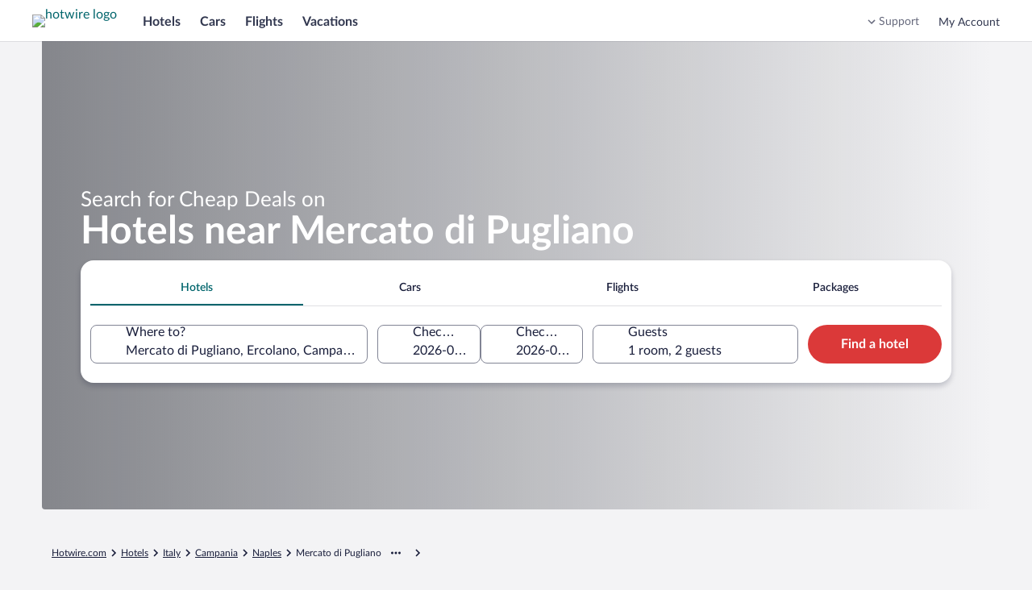

--- FILE ---
content_type: text/html; charset=utf-8
request_url: https://me.hotwire.com/Mercato-Di-Pugliano-Hotels.0-l553248621533000953-0.Travel-Guide-Filter-Hotels
body_size: 43342
content:
<!DOCTYPE html><html data-language="en_US" dir="ltr" lang="en"><head><link rel="preconnect" href="https://a.travel-assets.com"/><link rel="dns-prefetch" href="https://a.travel-assets.com"/><link rel="preconnect" href="https://b.travel-assets.com"/><link rel="dns-prefetch" href="https://b.travel-assets.com"/><link rel="preconnect" href="https://c.travel-assets.com"/><link rel="dns-prefetch" href="https://c.travel-assets.com"/><link rel="preload" href="https://ak-secure.hotwirestatic.com/y/static/images/core/fonts/lato-latest/Lato-Regular.woff2" as="font" type="font/woff2" crossorigin=""/><link rel="preload" href="https://ak-secure.hotwirestatic.com/y/static/images/core/fonts/lato-latest/Lato-Semibold.woff2" as="font" type="font/woff2" crossorigin=""/><link rel="preload" href="https://ak-secure.hotwirestatic.com/y/static/images/core/fonts/lato-latest/Lato-Bold.woff2" as="font" type="font/woff2" crossorigin=""/><link rel="preload" href="https://c.travel-assets.com/blossom-flex-ui/mobx.9c0c08c7a56c9982b874.js" as="script"/><link rel="preload" href="https://c.travel-assets.com/blossom-flex-ui/egds.3f7f421d1eb8853c6e2a.js" as="script"/><link rel="preload" href="https://c.travel-assets.com/blossom-flex-ui/shared~TravelersField.24f1c3ffcbe441578b0a.js" as="script"/><link rel="preload" href="https://c.travel-assets.com/blossom-flex-ui/core.e2feee1e757654b55743.js" as="script"/><link rel="preload" href="https://c.travel-assets.com/blossom-flex-ui/bernie.522154de94c66c22c057.js" as="script"/><link rel="preload" href="https://c.travel-assets.com/blossom-flex-ui/app-store-wizard-state.5d64ef3792a542f2ebde.js" as="script"/><link rel="preload" href="https://c.travel-assets.com/blossom-flex-ui/graphql.e2806772720758296a70.js" as="script"/><link rel="preload" href="https://c.travel-assets.com/blossom-flex-ui/global-components.662ee4af2da7b322b012.js" as="script"/><link rel="preload" href="https://c.travel-assets.com/blossom-flex-ui/pap.f27c1c7891418710f2b8.js" as="script"/><link rel="preload" href="https://c.travel-assets.com/blossom-flex-ui/shared-ui.875e2009131b085ca945.js" as="script"/><link rel="preload" href="https://c.travel-assets.com/blossom-flex-ui/vendor.72050e9f18d3f876f93b.js" as="script"/><link rel="preload" href="https://c.travel-assets.com/blossom-flex-ui/app.b4976dbdf1d3f2557540.js" as="script"/><link rel="preload" href="https://c.travel-assets.com/blossom-flex-ui/shared-ui-retail-trips-providers.2b103ba38e8f66a44c4e.js" as="script"/><link rel="preload" href="https://c.travel-assets.com/blossom-flex-ui/shared-ui-lodging-fragments.0f4a4525ad4af697d819.js" as="script"/><link rel="preload" href="https://c.travel-assets.com/blossom-flex-ui/shared-ui-lodging-property-details.9f66caef36a4ad04683a.js" as="script"/><link rel="preload" href="https://c.travel-assets.com/blossom-flex-ui/shared-ui-retail-product-fragments.4eeb28c6e9cd9761f7cf.js" as="script"/><link rel="preload" href="https://c.travel-assets.com/blossom-flex-ui/shared-ui-customer-notifications.ac5d06c9eb31dfbd76a5.js" as="script"/><link rel="preload" href="https://c.travel-assets.com/blossom-flex-ui/shared-ui-trips-save-item.18b624544826d9788255.js" as="script"/><link rel="preload" href="https://c.travel-assets.com/blossom-flex-ui/shared-ui-retail-affiliates-stripe.79f75e067eafd22edcb5.js" as="script"/><link rel="preload" href="https://c.travel-assets.com/blossom-flex-ui/shared-ui-retail-product-review-details.1aab31df563aec030e56.js" as="script"/><link rel="preload" href="https://c.travel-assets.com/blossom-flex-ui/shared-ui-retail-multi-item-fragments.b899b2588921369c8786.js" as="script"/><link rel="preload" href="https://c.travel-assets.com/blossom-flex-ui/shared-ui-retail-product-location-section.fd32dbeef67b39962cd2.js" as="script"/><link rel="preload" href="https://c.travel-assets.com/blossom-flex-ui/shared-ui-retail-dynamic-map.ad5ad50c3bd7102c3481.js" as="script"/><link rel="preload" href="https://c.travel-assets.com/blossom-flex-ui/shared-ui-lodging-property-search.e32cd12fb643995f0976.js" as="script"/><link rel="preload" href="https://c.travel-assets.com/blossom-flex-ui/shared-ui-retail-product-random-access-one.a583728a0d93696d712e.js" as="script"/><link rel="preload" href="https://c.travel-assets.com/blossom-flex-ui/shared-ui-global-navigation-header.cb6cfad020d5d62710fc.js" as="script"/><link rel="preload" href="https://c.travel-assets.com/blossom-flex-ui/shared-ui-retail-customer-direct-feedback.00d007bda41a5eccfaad.js" as="script"/><link rel="preload" href="https://c.travel-assets.com/blossom-flex-ui/shared-ui-shopping-search-criteria-providers.946a89f36bdbf5bca3d1.js" as="script"/><link rel="preload" href="https://c.travel-assets.com/blossom-flex-ui/shared-ui-retail-loyalty-dialog-with-trigger-fragments.e6b705a6ca6fae434cb8.js" as="script"/><link rel="preload" href="https://c.travel-assets.com/blossom-flex-ui/shared-ui-retail-social-share-social-share-button.dfe6591fe451c52ee0d1.js" as="script"/><link rel="preload" href="https://c.travel-assets.com/blossom-flex-ui/shared-ui-retail-loyalty-account-summary.da05fee93ce9b7001fff.js" as="script"/><link rel="preload" href="https://c.travel-assets.com/blossom-flex-ui/shared-ui-retail-communication-center-preview-menu.8ea5af93daed2e999db1.js" as="script"/><link rel="preload" href="https://c.travel-assets.com/blossom-flex-ui/shared-ui-retail-product-rating-summary.40397842fe98c7f5a626.js" as="script"/><link rel="preload" href="https://c.travel-assets.com/blossom-flex-ui/eg-distances.09f4125ec03f68f2e58f.js" as="script"/><link rel="preload" href="https://c.travel-assets.com/blossom-flex-ui/shared-ui-retail-shopping-banner.6f90e9e0818281223810.js" as="script"/><link rel="preload" href="https://c.travel-assets.com/blossom-flex-ui/shared-ui-global-navigation-footer.cb709f1be9fa793605c4.js" as="script"/><link rel="preload" href="https://c.travel-assets.com/blossom-flex-ui/shared-ui-retail-shopping-tools-action-providers.01c760a384e31366af9e.js" as="script"/><link rel="preload" href="https://c.travel-assets.com/blossom-flex-ui/shared-ui-multi-item-operations-providers.9eef48c06bac7130d714.js" as="script"/><link rel="preload" href="https://c.travel-assets.com/blossom-flex-ui/uitk.14ae290acaf9f3b9c21b.js" as="script"/><link rel="preload" href="https://c.travel-assets.com/blossom-flex-ui/eg-maps.65cf096899b25afad489.js" as="script"/><link rel="preload" href="https://c.travel-assets.com/blossom-flex-ui/app-shared.340e630cec40922059d9.js" as="script"/><link rel="preload" href="https://c.travel-assets.com/blossom-flex-ui/blossom-FlexPage.d771aae66f66e8816a2b.js" as="script"/><link rel="preload" href="https://c.travel-assets.com/blossom-flex-ui/l10nBundle/en_US.86b5c2602623cbf0f05f.js" as="script"/><meta charSet="utf-8"/><meta http-equiv="x-ua-compatible" content="IE=edge,chrome=1"/><meta name="viewport" content="width=device-width, initial-scale=1.0"/><meta name="apple-mobile-web-app-capable" content="yes"/><meta name="mobile-web-app-capable" content="yes"/><meta name="theme-color" content="#000000"/><link type="image/x-icon" href="/favicon.ico" sizes="16x16 32x32" rel="shortcut icon"/><link type="image/x-icon" href="/favicon.ico" sizes="16x16 32x32" rel="icon"/><link rel="apple-touch-icon" href="/favicon.ico"/><style>:root {--color__accent__1: #216BDE;--color__accent__2: #038489;--color__accent__1__500: #038489;--avatar__corner_radius: 2500rem;--avatar__border_color: #CACCD2;--avatar__border_width: 1px;--avatar__standard__background_color: #4D5167;--avatar__standard__text_color: #FFFFFF;--avatar__standard__icon__fill_color: #FFFFFF;--avatar__small__sizing: 1.5rem;--avatar__small__icon__sizing: 1rem;--avatar__small__font_size: 0.75rem;--avatar__small__font_weight: 700;--avatar__small__font_line_height: 1rem;--avatar__medium__sizing: 2.25rem;--avatar__medium__icon__sizing: 1.125rem;--avatar__medium__font_size: 0.75rem;--avatar__medium__font_weight: 700;--avatar__medium__font_line_height: 1rem;--avatar__large__sizing: 3rem;--avatar__large__icon__sizing: 1.5rem;--avatar__large__font_size: 1rem;--avatar__large__font_weight: 700;--avatar__large__font_line_height: 1.25rem;--avatar__extra_large__sizing: 4rem;--avatar__extra_large__icon__sizing: 2rem;--avatar__extra_large__font_size: 1.25rem;--avatar__extra_large__font_weight: 700;--avatar__extra_large__font_line_height: 1.5rem;--avatar__missing__fill__url: url([data-uri]);--avatar__group__small_item__sizing_width: 1rem;--avatar__group__medium_item__sizing_width: 1.5rem;--avatar__group__large_item__sizing_width: 2rem;--action_list_item__separator__border_color: #CACCD2;--action_list_item__separator__border_width: 1px;--card__corner_radius: 1rem;--action_list_item__container__icon__sizing: 1.5rem;--action_list_item__container__spacing_between: 0.75rem;--action_list_item__touch_target__sizing: 3rem;--action_list_item__focus__border_color: #038489;--action_list_item__focus__border_width: 2px;--action_list_item__disabled__opacity: 0.36;--action_list_item__content__spacing_inner_vert: 0.75rem;--action_list_item__content__standard__spacing_inner_horiz: 0.75rem;--action_list_item__content__relaxed__spacing_inner_horiz: 1.5rem;--action_list_item__active__background_color: #ECF9F9;--action_list_item__hover__background_color: #ECF9F9;--action_list_item__container__icon__fill_color: #31374F;--badge__corner_radius: 0.25rem;--badge__text__spacing_inner_left: 0.25rem;--badge__text__font_weight: 700;--badge__spacing_inner_horiz: 0.5rem;--sizing__0x__quarter: 1px;--border_color__muted: #CACCD2;--badge__small__font_size: 0.688rem;--badge__small__sizing: 1rem;--badge__large__font_size: 0.75rem;--badge__large__sizing: 1.5rem;--badge__program__trip_savings__background_color: #DB3939;--badge__program__trip_savings__text_color: #FFFFFF;--badge__program__deal__background_color: #DB3939;--badge__program__deal__text_color: #FFFFFF;--badge__program__member__background_color: #DB3939;--badge__program__member__text_color: #FFFFFF;--badge__notification__background_color: #A7183C;--badge__notification__text_color: #FFFFFF;--badge__saved__background_color: #E61E43;--badge__saved__text_color: #FFFFFF;--badge__program__vip__background_color: #191E3B;--badge__program__vip__text_color: #FFFFFF;--badge__loyalty__extra_high_tier__background_color: #191E3B;--badge__loyalty__extra_high_tier__text_color: #FFFFFF;--badge__loyalty__high_tier__background_color: #676A7D;--badge__loyalty__high_tier__text_color: #FFFFFF;--badge__loyalty__middle_tier__background_color: #676A7D;--badge__loyalty__middle_tier__text_color: #FFFFFF;--badge__loyalty__low_tier__background_color: #4D086C;--badge__loyalty__low_tier__text_color: #FFFFFF;--badge__sponsored__background_color: #FFFFFF;--badge__sponsored__text_color: #191E3B;--badge__viewed__background_color: #FFFFFF;--badge__viewed__text_color: #191E3B;--badge__family_friendly__background_color: #DFE0E4;--badge__family_friendly__text_color: #191E3B;--badge__program__supplier_promo__background_color: #FFFFFF;--badge__program__supplier_promo__text_color: #038489;--badge__notification_1__background_color: #DB3939;--badge__notification_1__border_width: 1px;--badge__notification_1__border_color: #FFFFFF;--badge__notification_1__text_color: #FFFFFF;--badge__notification_1__font_size: 0.688rem;--badge__notification_1__font_leading: 0.875rem;--badge__notification__spacing_inner_vert: 2px;--badge__notification__spacing_inner_horiz: 0.25rem;--badge__notification_2__background_color: #FFFFFF;--badge__notification_2__text_color: #191E3B;--badge__notification_2__font_size: 0.688rem;--badge__notification_2__font_leading: 0.875rem;--badge__notification_dot__background_color: #E61E43;--badge__notification_dot__sizing: 0.375rem;--sizing__2x: 0.5rem;--badge__large__content__spacing_between: 0.25rem;--badge__small__font_weight: 500;--badge__small__font_line_height: 0.875rem;--badge__small__sizing_height: 1rem;--badge__large__font_weight: 500;--badge__large__font_line_height: 1rem;--badge__large__sizing_height: 1.5rem;--spacing__0x__half: 2px;--badge__small__spacing_inner_horiz: 0.25rem;--spacing__1x: 0.25rem;--badge__large__spacing_inner_horiz: 0.5rem;--badge__large__icon_only__sizing: 1.5rem;--badge__icon_only__corner_radius: 2500rem;--font__weight__500: 500;--badge__utility_standard__background_color: #DFE0E4;--badge__utility_standard__text_color: #191E3B;--badge__utility_standard__icon__fill_color: #31374F;--badge__utility_emphasis__background_color: #101010;--badge__utility_emphasis__text_color: #FFFFFF;--badge__utility_emphasis__icon__fill_color: #FFFFFF;--badge__info__background_color: #818494;--badge__info__text_color: #FFFFFF;--badge__info__icon__fill_color: #FFFFFF;--badge__featured__background_color: #F5A5A5;--badge__featured__text_color: #191E3B;--badge__featured__icon__fill_color: #31374F;--badge__brand__background_color: #DB3939;--badge__brand__text_color: #FFFFFF;--badge__brand__icon__fill_color: #FFFFFF;--badge__warning__background_color: #A7183C;--badge__warning__text_color: #FFFFFF;--badge__warning__icon__fill_color: #FFFFFF;--badge__positive__background_color: #227950;--badge__positive__text_color: #FFFFFF;--badge__positive__icon__fill_color: #FFFFFF;--badge__loyalty__low_tier__icon__fill_color: #FFFFFF;--badge__loyalty__middle_tier__icon__fill_color: #FFFFFF;--badge__loyalty__high_tier__icon__fill_color: #FFFFFF;--badge__loyalty__extra_high_tier__icon__fill_color: #FFFFFF;--badge__global_loyalty__standard__background_color: #191E3B;--badge__global_loyalty__standard__text_color: #FFFFFF;--badge__global_loyalty__standard__icon__fill_color: #FFFFFF;--badge__global_loyalty__low_tier__background_color: #4D5167;--badge__global_loyalty__low_tier__text_color: #FFFFFF;--badge__global_loyalty__low_tier__icon__fill_color: #FFFFFF;--badge__global_loyalty__middle_tier__background_color: #676A7D;--badge__global_loyalty__middle_tier__text_color: #FFFFFF;--badge__global_loyalty__middle_tier__icon__fill_color: #FFFFFF;--badge__global_loyalty__high_tier__background_color: #CACCD2;--badge__global_loyalty__high_tier__text_color: #191E3B;--badge__global_loyalty__high_tier__icon__fill_color: #191E3B;--badge__global_loyalty__extra_high_tier__background_color: #CACCD2;--badge__global_loyalty__extra_high_tier__text_color: #191E3B;--badge__global_loyalty__extra_high_tier__icon__fill_color: #191E3B;--badge__program__vip__icon__fill_color: #FFFFFF;--badge__program__deal__icon__fill_color: #FFFFFF;--badge__program__member__icon__fill_color: #FFFFFF;--badge__program__trip_savings__icon__fill_color: #FFFFFF;--badge__program__supplier_promo__icon__fill_color: #038489;--badge__program__virtual_market_coach__background_color: #A90808;--badge__program__virtual_market_coach__text_color: #FFFFFF;--badge__notification__dot__sizing: 0.5rem;--badge__notification__count__sizing_height: 1rem;--spacing__4x: 1rem;--badge__notification__count__font: [object Object];--badge__notification__count__font_size: 0.688rem;--badge__notification__count__font_weight: 500;--badge__notification__count__font_line_height: 0.875rem;--badge__notification__unread__background_color: #DB3939;--badge__notification__count__unread__text_color: #FFFFFF;--badge__notification__activity__background_color: #A7183C;--badge__notification__count__activity__text_color: #FFFFFF;--badge__notification__action__background_color: #DB3939;--badge__notification__count__action__text_color: #FFFFFF;--badge__notification__default__background_color: #4D5167;--badge__notification__count__default__text_color: #FFFFFF;--badge__notification__inverse__background_color: #FFFFFF;--badge__notification__count__inverse__text_color: #191E3B;--banner__heading__text_color: #FFFFFF;--banner__description__text_color: #FFFFFF;--banner__link__text_color: #FFFFFF;--banner__icon__fill_color: #FFFFFF;--banner__corner_radius: 1rem;--banner__standard__spacing_inner: 0.75rem;--banner__critical__background_color: #4D5167;--banner__error__background_color: #A7183C;--banner__full_width__max__sizing_width: 78rem;--banner__link__default__text_decoration: underline;--banner__link__hover__text_decoration: underline;--banner__link__active__text_decoration: underline;--sizing__0x: 0px;--breadcrumb__link_crumb__default__text_color: #676A7D;--breadcrumb__crumb__font_size: 0.75rem;--breadcrumb__crumb__font_weight: 400;--breadcrumb__crumb__font_line_height: 1rem;--breadcrumb__link_crumb__hover__text_color: #676A7D;--breadcrumb__link_crumb__hover__text_decoration: underline;--breadcrumb__link_crumb__active__text_color: #676A7D;--breadcrumb__link_crumb__active__text_decoration: underline;--breadcrumb__current_crumb__text_color: #191E3B;--breadcrumb__child_crumbs__text_color: #191E3B;--breadcrumb__parent_crumbs__text_color: #676A7D;--button__icon_only__corner_radius: 2500rem;--button__label__font_weight: 700;--button__secondary__active__border_color: #C21E1E;--button__secondary__hover__background_color: #FFFFFF;--button__secondary__hover__text_color: #C21E1E;--button__secondary__hover__icon__fill_color: #C21E1E;--button__secondary__inverse__hover__background_color: rgba(255, 255, 255, 0.15);--button__secondary__inverse__hover__text_color: #FFFFFF;--button__secondary__inverse__hover__icon__fill_color: #FFFFFF;--button__secondary__inverse__active__border_color: #FFFFFF;--button__tertiary__hover__background_color: #ECF9F9;--button__tertiary__hover__text_color: #00656C;--button__tertiary__hover__icon__fill_color: #00656C;--button__tertiary__inverse__hover__background_color: rgba(255, 255, 255, 0.15);--button__tertiary__inverse__hover__text_color: #FFFFFF;--button__tertiary__inverse__hover__icon__fill_color: #FFFFFF;--button__floating_action__hover__background_color: #FFFFFF;--button__floating_action__hover__icon__fill_color: #DB3939;--button__floating__hover__background_color: #FFFFFF;--button__floating__hover__text_color: #DB3939;--button__floating__hover__icon__fill_color: #DB3939;--button__paging__hover__background_color: #FFFFFF;--button__paging__hover__icon__fill_color: #DB3939;--button__paging__overlay__hover__background_color: rgba(16, 16, 16, 0.72);--button__paging__overlay__hover__icon__fill_color: #FFFFFF;--button__overlay__hover__background_color: rgba(16, 16, 16, 0.72);--button__overlay__hover__text_color: #FFFFFF;--button__overlay__hover__icon__fill_color: #FFFFFF;--sizing__0x__half: 2px;--button__disabled__opacity: 0.36;--button__small__spacing_inner_vert: 0.25rem;--button__small__spacing_inner_horiz: 0.75rem;--button__small__label__font_size: 0.75rem;--button__small__label__font_line_height: 1rem;--button__small__sizing_height: 2rem;--button__small__icon__sizing: 1rem;--button__small__content__spacing_between: 0.25rem;--button__icon_only__small__sizing: 2rem;--button__icon_only__small__icon__sizing: 1rem;--button__medium__spacing_inner_vert: 0.25rem;--button__medium__spacing_inner_horiz: 1rem;--button__medium__label__font_size: 1rem;--button__medium__label__font_line_height: 1.25rem;--button__medium__sizing_height: 2.25rem;--button__medium__icon__sizing: 1.125rem;--button__medium__content__spacing_between: 0.5rem;--button__icon_only__medium__sizing: 2.25rem;--button__icon_only__medium__icon__sizing: 1.125rem;--button__large__spacing_inner_vert: 0.25rem;--button__large__spacing_inner_horiz: 1rem;--button__large__label__font_size: 1rem;--button__large__label__font_line_height: 1.25rem;--button__large__sizing_height: 3rem;--button__large__icon__sizing: 1.125rem;--button__large__content__spacing_between: 0.5rem;--button__icon_only__large__sizing: 3rem;--button__icon_only__large__icon__sizing: 1.5rem;--spacing__2x: 0.5rem;--button__primary__default__background_color: #DB3939;--button__primary__default__text_color: #FFFFFF;--button__corner_radius: 2500rem;--button__primary__hover__background_color: #C21E1E;--button__primary__active__background_color: #C21E1E;--button__primary__inverse__default__background_color: #FFFFFF;--button__primary__inverse__default__text_color: #DB3939;--button__primary__inverse__hover__background_color: #FFFFFF;--button__primary__inverse__hover__text_color: #C21E1E;--button__primary__inverse__active__background_color: #FFFFFF;--button__primary__inverse__active__text_color: #C21E1E;--button__floating__elevation: 0px 2px 0.75rem rgba(16, 16, 16, 0.08);--button__secondary__default__border_color: #DB3939;--button__secondary__border_width: 1px;--button__secondary__default__background_color: #FFFFFF;--button__secondary__default__text_color: #DB3939;--button__secondary__default__icon__fill_color: #DB3939;--global_navigation__button__secondary__default__background_color: #FFFFFF;--global_navigation__button__secondary__default__border_color: #DB3939;--global_navigation__button__secondary__default__text_color: #DB3939;--global_navigation__button__secondary__default__icon__fill_color: #DB3939;--global_navigation__button__secondary__hover__background_color: #FFFFFF;--global_navigation__button__secondary__hover__border_color: #C21E1E;--global_navigation__button__secondary__hover__text_color: #C21E1E;--global_navigation__button__secondary__hover__icon__fill_color: #C21E1E;--button__secondary__active__background_color: #FFF5F5;--button__secondary__active__text_color: #C21E1E;--button__secondary__active__icon__fill_color: #C21E1E;--global_navigation__button__secondary__active__background_color: #FFF5F5;--global_navigation__button__secondary__active__border_color: #DB3939;--global_navigation__button__secondary__active__text_color: #C21E1E;--global_navigation__button__secondary__active__icon__fill_color: #C21E1E;--button__secondary__inverse__default__background_color: rgba(255, 255, 255, 0);--button__secondary__inverse__default__text_color: #FFFFFF;--button__secondary__inverse__default__icon__fill_color: #FFFFFF;--button__secondary__inverse__default__border_color: #FFFFFF;--button__secondary__inverse__active__background_color: rgba(255, 255, 255, 0.25);--button__secondary__inverse__active__text_color: #FFFFFF;--button__secondary__inverse__active__icon__fill_color: #FFFFFF;--button__tertiary__default__background_color: rgba(255, 255, 255, 0);--button__tertiary__default__text_color: #038489;--button__tertiary__default__icon__fill_color: #038489;--button__tertiary__corner_radius: 2500rem;--global_navigation__button__tertiary__default__background_color: rgba(255, 255, 255, 0);--global_navigation__button__tertiary__default__border_color: #999CA8;--global_navigation__button__tertiary__default__text_color: #31374F;--global_navigation__button__tertiary__default__icon__fill_color: #31374F;--global_navigation__button__tertiary__corner_radius: 2500rem;--global_navigation__button__tertiary__font_weight: 700;--global_navigation__button__tertiary__small__label__font_size: 0.75rem;--global_navigation__button__tertiary__small__label__font_line_height: 1rem;--global_navigation__button__tertiary__medium__label__font_size: 0.875rem;--global_navigation__button__tertiary__medium__label__font_line_height: 1.125rem;--global_navigation__button__tertiary__large__label__font_size: 1rem;--global_navigation__button__tertiary__large__label__font_line_height: 1.25rem;--global_navigation__button__tertiary__hover__background_color: rgba(255, 255, 255, 0);--global_navigation__button__tertiary__hover__text_color: #31374F;--global_navigation__button__tertiary__hover__icon__fill_color: #31374F;--button__tertiary__active__background_color: #ECF9F9;--button__tertiary__active__text_color: #00656C;--button__tertiary__active__icon__fill_color: #00656C;--global_navigation__button__tertiary__active__background_color: rgba(255, 255, 255, 0);--global_navigation__button__tertiary__active__border_color: #999CA8;--global_navigation__button__tertiary__active__text_color: #DB3939;--global_navigation__button__tertiary__active__icon__fill_color: #DB3939;--button__tertiary__inverse__default__background_color: rgba(255, 255, 255, 0);--button__tertiary__inverse__default__text_color: #FFFFFF;--button__tertiary__inverse__default__icon__fill_color: #FFFFFF;--global_navigation__button__tertiary__inverse__default__background_color: rgba(255, 255, 255, 0);--global_navigation__button__tertiary__inverse__default__text_color: #FFFFFF;--global_navigation__button__tertiary__inverse__default__icon__fill_color: #FFFFFF;--global_navigation__button__tertiary__inverse__hover__background_color: rgba(255, 255, 255, 0);--global_navigation__button__tertiary__inverse__hover__text_color: #FFFFFF;--global_navigation__button__tertiary__inverse__hover__icon__fill_color: #FFFFFF;--button__tertiary__inverse__active__background_color: rgba(255, 255, 255, 0.25);--button__tertiary__inverse__active__text_color: #FFFFFF;--button__tertiary__inverse__active__icon__fill_color: #FFFFFF;--global_navigation__button__tertiary__inverse__active__background_color: rgba(255, 255, 255, 0);--global_navigation__button__tertiary__inverse__active__text_color: #FFFFFF;--global_navigation__button__tertiary__inverse__active__icon__fill_color: #FFFFFF;--button__tertiary__small__spacing_inner_horiz: 0.5rem;--button__tertiary__medium__spacing_inner_horiz: 0.5rem;--button__tertiary__large__spacing_inner_horiz: 0.5rem;--button__floating__default__background_color: #FFFFFF;--button__floating__default__text_color: #DB3939;--button__floating__default__icon__fill_color: #DB3939;--button__floating__spacing_inner_vert: 0.25rem;--button__floating__spacing_inner_horiz: 1rem;--button__floating__label__font_size: 1rem;--button__floating__label__font_line_height: 1.25rem;--button__floating__sizing_height: 2.25rem;--button__floating__icon__sizing: 1.125rem;--button__floating__corner_radius: 2500rem;--button__floating__content__spacing_between: 0.5rem;--button__floating__active__background_color: #FFF5F5;--button__floating__active__text_color: #DB3939;--button__floating__active__icon__fill_color: #DB3939;--button__floating_action__default__background_color: #FFFFFF;--button__floating_action__default__icon__fill_color: #DB3939;--button__floating_action__corner_radius: 2500rem;--button__floating_action__elevation: 0px 2px 0.75rem rgba(16, 16, 16, 0.08);--button__floating_action__sizing: 3rem;--button__floating_action__icon__sizing: 1.5rem;--button__floating_action__offset_bottom: 0.75rem;--button__floating_action__offset_right: 0.75rem;--button__floating_action__active__background_color: #FFF5F5;--button__floating_action__active__icon__fill_color: #DB3939;--button__paging__default__background_color: #FFFFFF;--button__paging__default__icon__fill_color: #DB3939;--button__paging__corner_radius: 2500rem;--button__paging__border_width: 0px;--button__paging__elevation: 0px 2px 0.75rem rgba(16, 16, 16, 0.08);--button__paging__sizing: 2rem;--button__paging__icon__sizing: 1.5rem;--button__paging__active__background_color: #ECF9F9;--button__paging__active__icon__fill_color: #DB3939;--button__paging__touch_target__sizing: 3rem;--button__paging__overlay__default__background_color: rgba(16, 16, 16, 0.56);--button__paging__overlay__default__icon__fill_color: #FFFFFF;--button__paging__overlay__active__background_color: rgba(16, 16, 16, 0.92);--button__paging__overlay__active__icon__fill_color: #FFFFFF;--button__overlay__default__background_color: rgba(16, 16, 16, 0.56);--button__overlay__default__text_color: #FFFFFF;--button__overlay__default__icon__fill_color: #FFFFFF;--button__overlay__active__background_color: rgba(16, 16, 16, 0.92);--button__overlay__active__text_color: #FFFFFF;--button__overlay__active__icon__fill_color: #FFFFFF;--font__weight__400: 400;--button__primary__default__icon__fill_color: #FFFFFF;--button__primary__hover__text_color: #FFFFFF;--button__primary__hover__icon__fill_color: #FFFFFF;--button__primary__active__text_color: #FFFFFF;--button__primary__active__icon__fill_color: #FFFFFF;--button__primary_alt__default__background_color: #DB3939;--button__primary_alt__default__text_color: #FFFFFF;--button__primary_alt__default__icon__fill_color: #FFFFFF;--button__primary_alt__hover__background_color: #C21E1E;--button__primary_alt__hover__text_color: #FFFFFF;--button__primary_alt__hover__icon__fill_color: #FFFFFF;--button__primary_alt__active__background_color: #C21E1E;--button__primary_alt__active__text_color: #FFFFFF;--button__primary_alt__active__icon__fill_color: #FFFFFF;--button_toggle__unselected__border_color: #999CA8;--button_toggle__unselected__border_width: 1px;--sizing__12x: 3rem;--button_toggle__default__background_color: #FFFFFF;--button_toggle__unselected__text_color: #676A7D;--button_toggle__corner_radius: 0.5rem;--button_toggle__inline__sizing_height: 2.25rem;--button_toggle__spacing_inner_vert: 0.5rem;--button_toggle__spacing_inner_horiz: 0.5rem;--button_toggle__hover__background_color: #ECF9F9;--button_toggle__active__background_color: #ECF9F9;--button_toggle__inline__icon__sizing: 1.125rem;--button_toggle__inline__regular__font_size: 0.875rem;--button_toggle__inline__regular__font_weight: 400;--button_toggle__inline__regular__font_line_height: 1.125rem;--button_toggle__stacked__icon__sizing: 1.5rem;--button_toggle__stacked__bold__font_size: 0.688rem;--button_toggle__stacked__bold__font_weight: 700;--button_toggle__stacked__bold__font_line_height: 0.875rem;--button_toggle__stacked__regular__font_size: 0.688rem;--button_toggle__stacked__regular__font_weight: 400;--button_toggle__stacked__regular__font_line_height: 0.875rem;--button_toggle__unselected__icon__fill_color: #676A7D;--button_toggle__selected__border_color: #676A7D;--button_toggle__selected__border_width: 2px;--button_toggle__selected__icon__fill_color: #191E3B;--button_toggle__selected__text_color: #191E3B;--button_toggle__focus__border_color: #038489;--button_toggle__focus__border_width: 2px;--calendar__selection__mid_range__background_color: #ECF9F9;--text_color__standard: #191E3B;--calendar__selection__handle__background_color: #DB3939;--calendar__day__name__text_color: #676A7D;--background_color__base: #FFFFFF;--motion__duration__3: 200ms;--calendar__hover__border_color: #676A7D;--calendar__hover__border_width: 2px;--duration__standard__small: 100ms;--calendar__cell__border_color: #CACCD2;--text_color__muted: #818494;--calendar__month__name__text_color: #191E3B;--calendar__selection__handle__rounded__corner_radius: 0.5rem;--calendar__selection__handle__circle__corner_radius: 2500rem;--calendar__month__sizing_height: 3rem;--calendar__month__spacing_outer_bottom: 1rem;--calendar__layout__columns__spacing_between: 3rem;--calendar__layout__rows__spacing_between: 3rem;--calendar__month__name__font_size: 1rem;--calendar__month__name__font_weight: 700;--calendar__month__name__font_line_height: 1.25rem;--calendar__day__name__font_size: 0.875rem;--calendar__day__name__font_weight: 400;--calendar__day__name__font_line_height: 1.125rem;--calendar__day__spacing_outer_bottom: 1rem;--sizing__1x: 0.25rem;--calendar__month_table__rows__spacing_between: 2px;--sizing__1x__half: 0.375rem;--calendar__background_color: #FFFFFF;--spacing__5x: 1.25rem;--spacing__8x: 2rem;--calendar_navigation__outset__vertical__spacing_between: 1rem;--font__text_decoration__underline: underline;--background_color__action__default: #DB3939;--corner_radius__10000x: 2500rem;--text_color__action__default: #038489;--text_color__inverse: #FFFFFF;--font__weight__700: 700;--opacity__100: 1;--background_color__low_elevation: #FFFFFF;--font__size__400: 1rem;--font__line_height__400: 1.25rem;--font__size__300: 0.875rem;--font__line_height__300: 1.125rem;--day_template__availability__background_color: #CACCD2;--sizing__4x: 1rem;--spacing__0x: 0px;--sizing__6x: 1.5rem;--sizing__9x: 2.25rem;--corner_radius__0x: 0px;--calendar__day_template__event_bar__default__icon__fill_color: #676A7D;--calendar__day_template__event_bar__default__background_color: #676A7D;--calendar__day_template__event_bar__default__border_color: #676A7D;--calendar__day_template__event_bar__default__line_fill__fill_color: #999CA8;--calendar__day_template__event_bar__base__background_color: #FFFFFF;--calendar__day_template__event_bar__emphasis__icon__fill_color: #31374F;--calendar__day_template__event_bar__emphasis__background_color: #31374F;--calendar__day_template__event_bar__emphasis__border_color: #31374F;--calendar__day_template__event_bar__emphasis__line_fill__fill_color: #676A7D;--calendar__day_template__event_bar__muted__icon__fill_color: #818494;--calendar__day_template__event_bar__muted__background_color: #818494;--calendar__day_template__event_bar__muted__border_color: #818494;--calendar__day_template__event_bar__muted__line_fill__fill_color: #B1B3BD;--calendar__day_template__event_bar__positive__icon__fill_color: #227950;--calendar__day_template__event_bar__positive__background_color: #227950;--calendar__day_template__event_bar__positive__border_color: #227950;--calendar__day_template__event_bar__positive__line_fill__fill_color: #8FDE96;--calendar__day_template__event_bar__negative__icon__fill_color: #A7183C;--calendar__day_template__event_bar__negative__background_color: #A7183C;--calendar__day_template__event_bar__negative__border_color: #A7183C;--calendar__day_template__event_bar__negative__line_fill__fill_color: #FDB4BA;--calendar__day_template__event_bar__primary__icon__fill_color: #DB3939;--calendar__day_template__event_bar__primary__background_color: #DB3939;--calendar__day_template__event_bar__primary__border_color: #DB3939;--calendar__day_template__event_bar__primary__line_fill__fill_color: #89DDDF;--sizing__8x: 2rem;--corner_radius__max: 2500rem;--spacing__3x: 0.75rem;--text_color__light: #FFFFFF;--opacity__disabled: 0.36;--card__bordered__border_color: #CACCD2;--card__bordered__border_width: 1px;--card__primary__background_color: #FFFFFF;--card__secondary__background_color: #F3F3F5;--card__highlight__background_color: #F3F3F5;--card__theme_global_loyalty__standard__background_color: #191E3B;--card__theme_global_loyalty__low_tier__background_color: #31374F;--card__theme_global_loyalty__middle_tier__background_color: #676A7D;--card__theme_global_loyalty__high_tier__background_color: #676A7D;--card__theme_global_loyalty__extra_high_tier__background_color: #191E3B;--card__spacing_inner: 0.75rem;--card__standard__spacing_inner: 1rem;--card__placeholder__light__background_color: #B1B3BD;--card__placeholder__dark__background_color: #999CA8;--card__selected__border_color: #676A7D;--card__selected__border_width: 2px;--card__content_section__separator__border_color: #CACCD2;--card__content_section__separator__border_width: 1px;--card__icon__fill_color: #31374F;--card__featured__header__background_color: #DB3939;--card__featured__header__text_color: #FFFFFF;--card__featured__header__spacing_inner_vert: 0.5rem;--card__featured__header__spacing_inner_horiz: 0.75rem;--card__featured__header__standard__spacing_inner_vert: 0.75rem;--card__featured__header__standard__spacing_inner_horiz: 1rem;--card__featured__header__font_size: 0.875rem;--card__featured__header__font_weight: 700;--card__featured__header__font_line_height: 1.125rem;--card__focus__border_color: #038489;--card__focus__border_width: 2px;--card__theme_brand__dark__background_color: #191E3B;--card__theme_brand__accent__background_color: #038489;--card__theme_brand__header__text_color: #FFFFFF;--duration__exit__small: 200ms;--carousel__pagination_dots__overlay__vertical__spacing_between: 0.75rem;--carousel__pagination_dots__overlay__sizing_height: 1.5rem;--carousel__pagination_dots__overlay__sizing_width: 4.5rem;--carousel__pagination_dots__touch_target__sizing_height: 1.5rem;--carousel__pagination_dots__default__sizing: 0.375rem;--carousel__pagination_dots__overlay__default__background_color: rgba(16, 16, 16, 0.56);--carousel__pagination_dots__overlay__corner_radius: 2500rem;--carousel__pagination_dots__static_touch_target__sizing: 2.75rem;--carousel__pagination_dots__static_touch_target__vertical__spacing_between: 2px;--carousel__pagination_dots__inset__default__fill_color: #CACCD2;--carousel__pagination_dots__offset__default__fill_color: #818494;--carousel__pagination_dots__touch_target__sizing_width: 0.75rem;--carousel__pagination_dots__inset__focus__fill_color: #FFFFFF;--carousel__pagination_dots__offset__focus__fill_color: #00656C;--carousel__pagination_dots__focus__sizing: 0.5rem;--carousel__pagination_dots__inset__truncate__fill_color: #CACCD2;--carousel__pagination_dots__offset__truncate__fill_color: #818494;--carousel__pagination_dots__truncate__sizing: 0.25rem;--checkbox__label__font_size: 0.875rem;--checkbox__error__text_color: #A7183C;--checkbox__error__font_size: 0.75rem;--checkbox__error__font_leading: 1rem;--checkbox__disabled__opacity: 0.36;--checkbox__unselected__default__background_color: #FFFFFF;--checkbox__unselected__default__border_color: #999CA8;--checkbox__unselected__default__border_width: 1px;--checkbox__label__font_leading: 1.125rem;--checkbox__sizing: 1.125rem;--checkbox__icon__fill_color: #FFFFFF;--checkbox__corner_radius: 0.25rem;--checkbox__unselected__focus__border_color: #038489;--checkbox__unselected__focus__border_width: 2px;--checkbox__unselected__hover__border_color: #038489;--checkbox__unselected__hover__border_width: 1px;--checkbox__selected__default__background_color: #038489;--checkbox__selected__default__border_color: #038489;--checkbox__selected__focus__border_color: #038489;--checkbox__label__text_color: #676A7D;--checkbox__label__font_weight: 400;--checkbox__price__text_color: #676A7D;--checkbox__price__font_size: 0.875rem;--checkbox__price__font_weight: 400;--checkbox__price__font_leading: 1.125rem;--checkbox__error__spacing_outer_top: 2px;--checkbox__description__text_color: #676A7D;--checkbox__description__font_size: 0.75rem;--checkbox__description__font_weight: 400;--checkbox__description__font_leading: 1rem;--checkbox__description__spacing_outer_top: 2px;--input__required_indicator__text_color: #A7183C;--date_picker__toolbar__input__focus__border_color: #038489;--date_picker__toolbar__input__focus__border_width: 2px;--date_picker__toolbar__input__placeholder__text_color: #818494;--date_picker__toolbar__input__font_size: 1.25rem;--date_picker__toolbar__input__font_weight: 700;--date_picker__toolbar__input__font_line_height: 1.5rem;--date_picker__toolbar__filled__text_color: #191E3B;--date_picker__calendar__month__spacing_outer_vert: 0.75rem;--date_picker__calendar__month_year__text_color: #191E3B;--date_picker__calendar__month_year__sizing_height: 1.125rem;--date_picker__calendar__month_year__font_size: 0.875rem;--date_picker__calendar__month_year__font_weight: 500;--date_picker__calendar__month_year__font_line_height: 1.125rem;--date_picker__calendar__month_year__spacing_outer_bottom: 1rem;--date_picker__calendar__day_of_week__text_color: #676A7D;--date_picker__calendar__day_of_week__sizing_height: 1rem;--date_picker__calendar__day_of_week__font_size: 0.75rem;--date_picker__calendar__day_of_week__font_weight: 400;--date_picker__calendar__day_of_week__font_line_height: 1rem;--date_picker__calendar__day_of_week__spacing_outer_bottom: 0.5rem;--date_picker__footer__caption__text_color: #676A7D;--date_picker__footer__caption__font_size: 0.688rem;--date_picker__footer__caption__font_weight: 400;--date_picker__footer__caption__font_line_height: 0.875rem;--date_picker__footer__spacing_inner: 0.75rem;--date_picker__calendar__background_color: #FFFFFF;--date_picker__toolbar__icon__fill_color: #676A7D;--date_picker__calendar__day_number__selected_range__background_color: #ECF9F9;--color__neutral__white: #FFFFFF;--date_picker__calendar__day_number__text_color: #191E3B;--date_picker__calendar__day_number__font_size: 0.875rem;--date_picker__calendar__day_number__font_weight: 400;--date_picker__calendar__day_number__font_line_height: 1.125rem;--date_picker__calendar__day_subtext__font_size: 0.688rem;--date_picker__calendar__day_subtext__font_weight: 400;--date_picker__calendar__day_subtext__font_line_height: 0.875rem;--date_picker__calendar__day_subtext_positive__text_color: #227950;--date_picker__calendar__day_subtext_positive__font_weight: 700;--date_picker__calendar__day_subtext_negative__text_color: #A7183C;--date_picker__calendar__day_subtext_negative__font_weight: 700;--date_picker__calendar__day_number__filled__background_color: #038489;--date_picker__calendar__day_number__filled__text_color: #FFFFFF;--date_picker__toolbar__spacing_inner_bottom: 0.5rem;--date_picker__toolbar__spacing_inner_horiz: 1rem;--date_picker__toolbar__border_color: #CACCD2;--date_picker__toolbar__border_width: 1px;--date_picker__footer__border_color: #CACCD2;--date_picker__footer__border_width: 1px;--date_picker__calendar__day_number__selected_same_date__border_color: #038489;--date_picker__calendar__day_number__selected_same_date__border_width: 2px;--corner_radius__one: 0.25rem;--date_range_grid__cell__price__default__text_color: #191E3B;--date_range_grid__cell__price__positive__text_color: #227950;--date_range_grid__cell__price__positive__font_size: 0.875rem;--date_range_grid__cell__price__positive__font_weight: 700;--date_range_grid__cell__price__positive__font_line_height: 1.125rem;--date_range_grid__cell__price__negative__text_color: #A7183C;--date_range_grid__cell__price__search__text_color: #038489;--date_range_grid__cell__sizing_height: 2.5rem;--date_range_grid__cell__border_color: #CACCD2;--date_range_grid__cell__sizing_width: 6rem;--date_range_grid__cell__column_header__background_color: #DFE0E4;--date_range_grid__cell__date__default__text_color: #191E3B;--date_range_grid__cell__date__font_size: 0.875rem;--date_range_grid__cell__date__font_weight: 400;--date_range_grid__cell__date__font_line_height: 1.125rem;--date_range_grid__cell__date__selected__background_color: #B0EBEC;--date_range_grid__cell__price__default__background_color: #FFFFFF;--date_range_grid__cell__price__font_size: 0.875rem;--date_range_grid__cell__price__font_weight: 400;--date_range_grid__cell__price__font_line_height: 1.125rem;--date_range_grid__column_row__price__selected__background_color: #ECF9F9;--date_range_grid__cell__price__hover__background_color: #ECF9F9;--date_range_grid__cell__price__active__background_color: #ECF9F9;--date_range_grid__cell__price__focus__border_color: #038489;--date_range_grid__cell__price__selected__background_color: #038489;--date_range_grid__cell__price__selected__text_color: #FFFFFF;--date_range_grid__cell__column_header__text_color: #191E3B;--date_range_grid__cell__column_header__icon__fill_color: #31374F;--date_range_grid__cell__column_header__font_size: 0.875rem;--date_range_grid__cell__column_header__font_weight: 700;--date_range_grid__cell__column_header__font_line_height: 1.125rem;--date_selector__playback__spacing_inner_top: 0.5rem;--date_selector__playback__spacing_inner_horiz: 1rem;--sizing__180x: 45rem;--date_selector__content__spacing_inner_top: 1rem;--date_selector__content__spacing_between: 1rem;--date_selector__content__large__spacing_inner_horiz: 1rem;--sheet__standard__background_color: #FFFFFF;--sheet__shadow: 0px 2px 0.75rem rgba(16, 16, 16, 0.08);--date_selector__playback__placeholder__text_color: #818494;--date_selector__playback__font_size: 1.25rem;--date_selector__playback__font_weight: 700;--date_selector__playback__font_line_height: 1.5rem;--date_selector__playback__filled__text_color: #191E3B;--date_selector__playback__focus__border_color: #038489;--date_selector__playback__focus__border_width: 2px;--spacing__10x: 2.5rem;--dialog__background_color: #FFFFFF;--dialog__corner_radius: 1rem;--dialog__spacing_outer_horiz: 3rem;--dialog__spacing_outer_vert: 6rem;--dialog__full_screen__max__sizing_width: 36rem;--dialog__full_screen__default__background_color: #FFFFFF;--dialog__full_screen__dark__background_color: #101010;--dialog__full_screen__canvas__background_color: #F3F3F5;--dialog__full_screen__spacing_inner_vert: 1rem;--dialog__action__spacing_between: 0.75rem;--dialog__full_screen__spacing_outer_horiz: 3rem;--error_summary__background_color: #A7183C;--error_summary__corner_radius: 1rem;--error_summary__link__default__text_color: #FFFFFF;--error_summary__heading__font_size: 0.875rem;--error_summary__spacing_inner_vert: 0.75rem;--error_summary__spacing_inner_horiz: 0.75rem;--error_summary__description__text_color: #FFFFFF;--error_summary__description__font_size: 0.875rem;--error_summary__description__font_weight: 400;--error_summary__description__font_line_height: 1.125rem;--error_summary__description__spacing_outer_top: 2px;--error_summary__heading__text_color: #FFFFFF;--error_summary__heading__font_weight: 700;--error_summary__heading__font_line_height: 1.125rem;--error_summary__link__font_size: 0.875rem;--error_summary__link__font_weight: 700;--error_summary__link__font_line_height: 1.125rem;--error_summary__link__spacing_outer_top: 0.5rem;--error_summary__link__default__text_decoration: underline;--error_summary__link__hover__text_color: #FFFFFF;--error_summary__link__hover__text_decoration: underline;--error_summary__link__active__text_color: #FFFFFF;--error_summary__link__active__text_decoration: underline;--expando__peek__content__font_size: 0.875rem;--expando__peek__content__font_weight: 400;--expando__peek__content__font_leading: 1.125rem;--expando__peek__trigger__spacing_outer_vert: 0.75rem;--expando__peek__content__text_color: #676A7D;--expando__link__spacing_outer_vert: 0.75rem;--expando__list__trigger_icon__spacing_between: 0.5rem;--expando__list__trigger__spacing_outer_top: 0.75rem;--expando__list__content__spacing_outer_top: 0.75rem;--expando__list__trigger_icon__medium__sizing: 1.5rem;--expando__list__trigger_icon__fill_color: #676A7D;--view__secondary__background_color: #F3F3F5;--font_face__family_stack: Lato, -apple-system, BlinkMacSystemFont, "Segoe UI", Roboto, "Helvetica Neue", Arial, sans-serif;--link__default__text_color: #038489;--font_face__family_name: Lato;--font_face__300__woff2_with_url: url(https://ak-secure.hotwirestatic.com/y/static/images/core/fonts/lato/Lato-Light.woff2);--font_face__300__woff_with_url: url(https://ak-secure.hotwirestatic.com/y/static/images/core/fonts/lato/Lato-Light.woff);--font_face__unicode_range: U+000-0FF;--font_face__400__woff2_with_url: url(https://ak-secure.hotwirestatic.com/y/static/images/core/fonts/lato-latest/Lato-Regular.woff2);--font_face__400__woff_with_url: url(https://ak-secure.hotwirestatic.com/y/static/images/core/fonts/lato-latest/Lato-Regular.woff);--font_face__500__woff2_with_url: url(https://ak-secure.hotwirestatic.com/y/static/images/core/fonts/lato-latest/Lato-Semibold.woff2);--font_face__500__woff_with_url: url(https://ak-secure.hotwirestatic.com/y/static/images/core/fonts/lato-latest/Lato-Semibold.woff);--font_face__700__woff2_with_url: url(https://ak-secure.hotwirestatic.com/y/static/images/core/fonts/lato-latest/Lato-Bold.woff2);--font_face__700__woff_with_url: url(https://ak-secure.hotwirestatic.com/y/static/images/core/fonts/lato-latest/Lato-Bold.woff);--font_face__variant__family_name: ;--font_face__variant__300__woff2_with_url: url();--font_face__variant__300__woff_with_url: url();--font_face__variant__unicode_range: ;--font_face__variant__400__woff2_with_url: url();--font_face__variant__400__woff_with_url: url();--font_face__variant__500__woff2_with_url: url();--font_face__variant__500__woff_with_url: url();--font_face__variant__700__woff2_with_url: url();--font_face__variant__700__woff_with_url: url();--ai_local_1__primary: #191E3B;--ai_local_1__primary_variant: #4D5167;--ai_local_1__on_primary: #FFFFFF;--ai_local_1__primary_container: #B0EBEC;--ai_local_1__primary_container_variant: #ECF9F9;--ai_local_1__on_primary_container: #004D54;--ai_local_1__secondary: #191E3B;--ai_local_1__on_secondary: #FFFFFF;--ai_local_1__secondary_container: #DFE0E4;--ai_local_1__secondary_container_variant: #F3F3F5;--ai_local_1__on_secondary_container: #191E3B;--ai_local_1__tertiary: #4D5167;--ai_local_1__on_tertiary: #FFFFFF;--ai_local_1__tertiary_container: #F3F3F5;--ai_local_1__tertiary_container_variant: #F3F3F5;--ai_local_1__on_tertiary_container: #191E3B;--ai_local_1__surface: #F3F3F5;--ai_local_1__surface_low_elevation: #F3F3F5;--ai_local_1__surface_medium_elevation: #FFFFFF;--ai_local_1__surface_high_elevation: #FFFFFF;--ai_local_1__surface_container: #F3F3F5;--ai_local_1__surface_container_variant: #F3F3F5;--ai_local_1__on_surface: #191E3B;--ai_local_1__on_surface_variant: #191E3B;--ai_local_1__inverse_surface: #191E3B;--ai_local_1__inverse_on_surface: #FFFFFF;--ai_local_1__overlay: #191E3B;--ai_local_1__on_overlay: #FFFFFF;--ai_local_1__outline: #191E3B;--ai_local_1__outline_variant: #B1B3BD;--ai_local_1__outline_focus: #191E3B;--ai_local_1__critical: #6C172C;--ai_local_1__on_critical: #FFFFFF;--ai_local_1__critical_container: #FED5D8;--ai_local_1__on_critical_container: #A7183C;--ai_local_1__positive: #043F3B;--ai_local_1__on_positive: #FFFFFF;--ai_local_1__positive_container: #E6F7E9;--ai_local_1__on_positive_container: #227950;--ai_local_1__info: #818494;--ai_local_1__on_info: #FFFFFF;--ai_local_1__info_container: #DFE0E4;--ai_local_1__on_info_container: #4D5167;--ai_local_1__featured: #DB3939;--ai_local_1__on_featured: #FFFFFF;--ai_local_1__featured_container: #FECDCD;--ai_local_1__on_featured_container: #C21E1E;--ai_local_1__shadow: #101010;--ai_local_1__scrim: #101010;--ai_local_1__scrim__opacity__none: rgba(16, 16, 16, 0);--ai_local_1__scrim__opacity__xx_low: rgba(16, 16, 16, 0.11);--ai_local_1__scrim__opacity__low: rgba(16, 16, 16, 0.32);--ai_local_1__scrim__opacity__high: rgba(16, 16, 16, 0.5);--ai_local_1__surface__opacity__x_high: rgba(243, 243, 245, 0.75);--ai_local_1__secondary__opacity__xx_low: rgba(25, 30, 59, 0.16);--ai_local_1__surface__opacity__mid: rgba(243, 243, 245, 0.5);--ai_local_1__surface__opacity__none: rgba(243, 243, 245, 0);--bright_1__primary: #DB3939;--bright_1__primary_variant: #C21E1E;--bright_1__on_primary: #FFFFFF;--bright_1__primary_container: #FECDCD;--bright_1__primary_container_variant: #F3F3F5;--bright_1__on_primary_container: #A90808;--bright_1__secondary: #00656C;--bright_1__on_secondary: #FFFFFF;--bright_1__secondary_container: #B0EBEC;--bright_1__secondary_container_variant: #ECF9F9;--bright_1__on_secondary_container: #00656C;--bright_1__tertiary: #4D5167;--bright_1__on_tertiary: #FFFFFF;--bright_1__tertiary_container: #CACCD2;--bright_1__tertiary_container_variant: #F3F3F5;--bright_1__on_tertiary_container: #4D5167;--bright_1__surface: #FFFFFF;--bright_1__surface_low_elevation: #FFFFFF;--bright_1__surface_medium_elevation: #FFFFFF;--bright_1__surface_high_elevation: #FFFFFF;--bright_1__surface_container: #DFE0E4;--bright_1__surface_container_variant: #F3F3F5;--bright_1__on_surface: #191E3B;--bright_1__on_surface_variant: #676A7D;--bright_1__inverse_surface: #191E3B;--bright_1__inverse_on_surface: #FFFFFF;--bright_1__overlay: #191E3B;--bright_1__on_overlay: #FFFFFF;--bright_1__outline: #818494;--bright_1__outline_variant: #DFE0E4;--bright_1__outline_focus: #038489;--bright_1__critical: #A7183C;--bright_1__on_critical: #FFFFFF;--bright_1__critical_container: #FED5D8;--bright_1__on_critical_container: #A7183C;--bright_1__positive: #227950;--bright_1__on_positive: #FFFFFF;--bright_1__positive_container: #BEECC6;--bright_1__on_positive_container: #105D4A;--bright_1__info: #818494;--bright_1__on_info: #FFFFFF;--bright_1__info_container: #DFE0E4;--bright_1__on_info_container: #4D5167;--bright_1__featured: #F5A5A5;--bright_1__on_featured: #191E3B;--bright_1__featured_container: #FECDCD;--bright_1__on_featured_container: #A90808;--bright_1__shadow: #101010;--bright_1__scrim: #101010;--bright_1__scrim__opacity__none: rgba(16, 16, 16, 0);--bright_1__scrim__opacity__xx_low: rgba(16, 16, 16, 0.11);--bright_1__scrim__opacity__low: rgba(16, 16, 16, 0.32);--bright_1__scrim__opacity__high: rgba(16, 16, 16, 0.5);--bright_1__surface__opacity__x_high: rgba(255, 255, 255, 0.75);--bright_1__secondary__opacity__xx_low: rgba(0, 101, 108, 0.16);--bright_1__surface__opacity__mid: rgba(255, 255, 255, 0.5);--bright_1__surface__opacity__none: rgba(255, 255, 255, 0);--dark_1__primary: #DE4C4C;--dark_1__primary_variant: #EC7E7E;--dark_1__on_primary: #101010;--dark_1__primary_container: #900000;--dark_1__primary_container_variant: #191E3B;--dark_1__on_primary_container: #F5A5A5;--dark_1__secondary: #5CC7C9;--dark_1__on_secondary: #191E3B;--dark_1__secondary_container: #003D45;--dark_1__secondary_container_variant: #00363D;--dark_1__on_secondary_container: #89DDDF;--dark_1__tertiary: #CACCD2;--dark_1__on_tertiary: #191E3B;--dark_1__tertiary_container: #31374F;--dark_1__tertiary_container_variant: #191E3B;--dark_1__on_tertiary_container: #CACCD2;--dark_1__surface: #101010;--dark_1__surface_low_elevation: #101010;--dark_1__surface_medium_elevation: #191E3B;--dark_1__surface_high_elevation: #191E3B;--dark_1__surface_container: #31374F;--dark_1__surface_container_variant: #191E3B;--dark_1__on_surface: #F3F3F5;--dark_1__on_surface_variant: #B1B3BD;--dark_1__inverse_surface: #CACCD2;--dark_1__inverse_on_surface: #191E3B;--dark_1__overlay: #191E3B;--dark_1__on_overlay: #FFFFFF;--dark_1__outline: #999CA8;--dark_1__outline_variant: #31374F;--dark_1__outline_focus: #5CC7C9;--dark_1__critical: #F55669;--dark_1__on_critical: #191E3B;--dark_1__critical_container: #420E1B;--dark_1__on_critical_container: #F55669;--dark_1__positive: #57CA61;--dark_1__on_positive: #191E3B;--dark_1__positive_container: #022623;--dark_1__on_positive_container: #57CA61;--dark_1__info: #B1B3BD;--dark_1__on_info: #191E3B;--dark_1__info_container: #191E3B;--dark_1__on_info_container: #CACCD2;--dark_1__featured: #EC7E7E;--dark_1__on_featured: #191E3B;--dark_1__featured_container: #770000;--dark_1__on_featured_container: #F5A5A5;--dark_1__shadow: #101010;--dark_1__scrim: #101010;--dark_1__scrim__opacity__none: rgba(16, 16, 16, 0);--dark_1__scrim__opacity__xx_low: rgba(16, 16, 16, 0.11);--dark_1__scrim__opacity__low: rgba(16, 16, 16, 0.32);--dark_1__scrim__opacity__high: rgba(16, 16, 16, 0.5);--dark_1__surface__opacity__x_high: rgba(16, 16, 16, 0.75);--dark_1__secondary__opacity__xx_low: rgba(92, 199, 201, 0.16);--dark_1__surface__opacity__mid: rgba(16, 16, 16, 0.5);--dark_1__surface__opacity__none: rgba(16, 16, 16, 0);--dark_2__primary: #5CC7C9;--dark_2__primary_variant: #89DDDF;--dark_2__on_primary: #191E3B;--dark_2__primary_container: #003D45;--dark_2__primary_container_variant: #191E3B;--dark_2__on_primary_container: #89DDDF;--dark_2__secondary: #5CC7C9;--dark_2__on_secondary: #191E3B;--dark_2__secondary_container: #003D45;--dark_2__secondary_container_variant: #00363D;--dark_2__on_secondary_container: #89DDDF;--dark_2__tertiary: #CACCD2;--dark_2__on_tertiary: #191E3B;--dark_2__tertiary_container: #31374F;--dark_2__tertiary_container_variant: #191E3B;--dark_2__on_tertiary_container: #CACCD2;--dark_2__surface: #191E3B;--dark_2__surface_low_elevation: #191E3B;--dark_2__surface_medium_elevation: #101010;--dark_2__surface_high_elevation: #101010;--dark_2__surface_container: #31374F;--dark_2__surface_container_variant: #191E3B;--dark_2__on_surface: #F3F3F5;--dark_2__on_surface_variant: #B1B3BD;--dark_2__inverse_surface: #CACCD2;--dark_2__inverse_on_surface: #191E3B;--dark_2__overlay: #101010;--dark_2__on_overlay: #FFFFFF;--dark_2__outline: #999CA8;--dark_2__outline_variant: #31374F;--dark_2__outline_focus: #5CC7C9;--dark_2__critical: #FC8D96;--dark_2__on_critical: #191E3B;--dark_2__critical_container: #420E1B;--dark_2__on_critical_container: #FDB4BA;--dark_2__positive: #57CA61;--dark_2__on_positive: #191E3B;--dark_2__positive_container: #022623;--dark_2__on_positive_container: #8FDE96;--dark_2__info: #B1B3BD;--dark_2__on_info: #191E3B;--dark_2__info_container: #191E3B;--dark_2__on_info_container: #CACCD2;--dark_2__featured: #EC7E7E;--dark_2__on_featured: #191E3B;--dark_2__featured_container: #770000;--dark_2__on_featured_container: #F5A5A5;--dark_2__shadow: #101010;--dark_2__scrim: #101010;--dark_2__scrim__opacity__none: rgba(16, 16, 16, 0);--dark_2__scrim__opacity__xx_low: rgba(16, 16, 16, 0.11);--dark_2__scrim__opacity__low: rgba(16, 16, 16, 0.32);--dark_2__scrim__opacity__high: rgba(16, 16, 16, 0.5);--dark_2__surface__opacity__x_high: rgba(25, 30, 59, 0.75);--dark_2__secondary__opacity__xx_low: rgba(92, 199, 201, 0.16);--dark_2__surface__opacity__mid: rgba(25, 30, 59, 0.5);--dark_2__surface__opacity__none: rgba(25, 30, 59, 0);--global_loyalty_extra_high_bright__primary: #191E3B;--global_loyalty_extra_high_bright__primary_variant: #4D5167;--global_loyalty_extra_high_bright__on_primary: #FFFFFF;--global_loyalty_extra_high_bright__primary_container: #B0EBEC;--global_loyalty_extra_high_bright__primary_container_variant: #F3F3F5;--global_loyalty_extra_high_bright__on_primary_container: #004D54;--global_loyalty_extra_high_bright__secondary: #191E3B;--global_loyalty_extra_high_bright__on_secondary: #FFFFFF;--global_loyalty_extra_high_bright__secondary_container: #FFFFFF;--global_loyalty_extra_high_bright__secondary_container_variant: #ECF9F9;--global_loyalty_extra_high_bright__on_secondary_container: #191E3B;--global_loyalty_extra_high_bright__tertiary: #4D5167;--global_loyalty_extra_high_bright__on_tertiary: #FFFFFF;--global_loyalty_extra_high_bright__tertiary_container: #F3F3F5;--global_loyalty_extra_high_bright__tertiary_container_variant: #DFE0E4;--global_loyalty_extra_high_bright__on_tertiary_container: #4D5167;--global_loyalty_extra_high_bright__surface: #C3C3CF;--global_loyalty_extra_high_bright__surface_low_elevation: #C3C3CF;--global_loyalty_extra_high_bright__surface_medium_elevation: #C3C3CF;--global_loyalty_extra_high_bright__surface_high_elevation: #C3C3CF;--global_loyalty_extra_high_bright__surface_container: #F3F3F5;--global_loyalty_extra_high_bright__surface_container_variant: #DFE0E4;--global_loyalty_extra_high_bright__on_surface: #191E3B;--global_loyalty_extra_high_bright__on_surface_variant: #191E3B;--global_loyalty_extra_high_bright__inverse_surface: #101010;--global_loyalty_extra_high_bright__inverse_on_surface: #FFFFFF;--global_loyalty_extra_high_bright__overlay: #191E3B;--global_loyalty_extra_high_bright__on_overlay: #FFFFFF;--global_loyalty_extra_high_bright__outline: #191E3B;--global_loyalty_extra_high_bright__outline_variant: #191E3B;--global_loyalty_extra_high_bright__outline_focus: #00656C;--global_loyalty_extra_high_bright__critical: #6C172C;--global_loyalty_extra_high_bright__on_critical: #FFFFFF;--global_loyalty_extra_high_bright__critical_container: #FED5D8;--global_loyalty_extra_high_bright__on_critical_container: #A7183C;--global_loyalty_extra_high_bright__positive: #043F3B;--global_loyalty_extra_high_bright__on_positive: #FFFFFF;--global_loyalty_extra_high_bright__positive_container: #BEECC6;--global_loyalty_extra_high_bright__on_positive_container: #105D4A;--global_loyalty_extra_high_bright__info: #818494;--global_loyalty_extra_high_bright__on_info: #FFFFFF;--global_loyalty_extra_high_bright__info_container: #DFE0E4;--global_loyalty_extra_high_bright__on_info_container: #4D5167;--global_loyalty_extra_high_bright__featured: #DB3939;--global_loyalty_extra_high_bright__on_featured: #FFFFFF;--global_loyalty_extra_high_bright__featured_container: #FECDCD;--global_loyalty_extra_high_bright__on_featured_container: #C21E1E;--global_loyalty_extra_high_bright__shadow: #101010;--global_loyalty_extra_high_bright__scrim: #101010;--global_loyalty_extra_high_bright__scrim__opacity__none: rgba(16, 16, 16, 0);--global_loyalty_extra_high_bright__scrim__opacity__xx_low: rgba(16, 16, 16, 0.11);--global_loyalty_extra_high_bright__scrim__opacity__low: rgba(16, 16, 16, 0.32);--global_loyalty_extra_high_bright__scrim__opacity__high: rgba(16, 16, 16, 0.5);--global_loyalty_extra_high_bright__surface__opacity__x_high: rgba(195, 195, 207, 0.75);--global_loyalty_extra_high_bright__secondary__opacity__xx_low: rgba(25, 30, 59, 0.16);--global_loyalty_extra_high_bright__surface__opacity__mid: rgba(195, 195, 207, 0.5);--global_loyalty_extra_high_bright__surface__opacity__none: rgba(195, 195, 207, 0);--global_loyalty_extra_high__primary: #191E3B;--global_loyalty_extra_high__primary_variant: #4D5167;--global_loyalty_extra_high__on_primary: #FFFFFF;--global_loyalty_extra_high__primary_container: #B0EBEC;--global_loyalty_extra_high__primary_container_variant: #F3F3F5;--global_loyalty_extra_high__on_primary_container: #004D54;--global_loyalty_extra_high__secondary: #191E3B;--global_loyalty_extra_high__on_secondary: #FFFFFF;--global_loyalty_extra_high__secondary_container: #FFFFFF;--global_loyalty_extra_high__secondary_container_variant: #ECF9F9;--global_loyalty_extra_high__on_secondary_container: #191E3B;--global_loyalty_extra_high__tertiary: #4D5167;--global_loyalty_extra_high__on_tertiary: #FFFFFF;--global_loyalty_extra_high__tertiary_container: #C1C1E5;--global_loyalty_extra_high__tertiary_container_variant: #EEEEFB;--global_loyalty_extra_high__on_tertiary_container: #4D5167;--global_loyalty_extra_high__surface: #DFDFF1;--global_loyalty_extra_high__surface_low_elevation: #DFDFF1;--global_loyalty_extra_high__surface_medium_elevation: #DFDFF1;--global_loyalty_extra_high__surface_high_elevation: #DFDFF1;--global_loyalty_extra_high__surface_container: #C1C1E5;--global_loyalty_extra_high__surface_container_variant: #EEEEFB;--global_loyalty_extra_high__on_surface: #191E3B;--global_loyalty_extra_high__on_surface_variant: #191E3B;--global_loyalty_extra_high__inverse_surface: #101010;--global_loyalty_extra_high__inverse_on_surface: #FFFFFF;--global_loyalty_extra_high__overlay: #191E3B;--global_loyalty_extra_high__on_overlay: #FFFFFF;--global_loyalty_extra_high__outline: #191E3B;--global_loyalty_extra_high__outline_variant: #191E3B;--global_loyalty_extra_high__outline_focus: #00656C;--global_loyalty_extra_high__critical: #A7183C;--global_loyalty_extra_high__on_critical: #FFFFFF;--global_loyalty_extra_high__critical_container: #FED5D8;--global_loyalty_extra_high__on_critical_container: #A7183C;--global_loyalty_extra_high__positive: #105D4A;--global_loyalty_extra_high__on_positive: #FFFFFF;--global_loyalty_extra_high__positive_container: #BEECC6;--global_loyalty_extra_high__on_positive_container: #105D4A;--global_loyalty_extra_high__info: #818494;--global_loyalty_extra_high__on_info: #FFFFFF;--global_loyalty_extra_high__info_container: #DFE0E4;--global_loyalty_extra_high__on_info_container: #4D5167;--global_loyalty_extra_high__featured: #DB3939;--global_loyalty_extra_high__on_featured: #FFFFFF;--global_loyalty_extra_high__featured_container: #FECDCD;--global_loyalty_extra_high__on_featured_container: #C21E1E;--global_loyalty_extra_high__shadow: #101010;--global_loyalty_extra_high__scrim: #101010;--global_loyalty_extra_high__scrim__opacity__none: rgba(16, 16, 16, 0);--global_loyalty_extra_high__scrim__opacity__xx_low: rgba(16, 16, 16, 0.11);--global_loyalty_extra_high__scrim__opacity__low: rgba(16, 16, 16, 0.32);--global_loyalty_extra_high__scrim__opacity__high: rgba(16, 16, 16, 0.5);--global_loyalty_extra_high__surface__opacity__x_high: rgba(223, 223, 241, 0.75);--global_loyalty_extra_high__secondary__opacity__xx_low: rgba(25, 30, 59, 0.16);--global_loyalty_extra_high__surface__opacity__mid: rgba(223, 223, 241, 0.5);--global_loyalty_extra_high__surface__opacity__none: rgba(223, 223, 241, 0);--global_loyalty_high_bright__primary: #191E3B;--global_loyalty_high_bright__primary_variant: #4D5167;--global_loyalty_high_bright__on_primary: #FFFFFF;--global_loyalty_high_bright__primary_container: #B0EBEC;--global_loyalty_high_bright__primary_container_variant: #F3F3F5;--global_loyalty_high_bright__on_primary_container: #004D54;--global_loyalty_high_bright__secondary: #191E3B;--global_loyalty_high_bright__on_secondary: #FFFFFF;--global_loyalty_high_bright__secondary_container: #FFDB80;--global_loyalty_high_bright__secondary_container_variant: #FFCD4D;--global_loyalty_high_bright__on_secondary_container: #191E3B;--global_loyalty_high_bright__tertiary: #191E3B;--global_loyalty_high_bright__on_tertiary: #FFFFFF;--global_loyalty_high_bright__tertiary_container: #FFDB80;--global_loyalty_high_bright__tertiary_container_variant: #FFCD4D;--global_loyalty_high_bright__on_tertiary_container: #191E3B;--global_loyalty_high_bright__surface: #FFB800;--global_loyalty_high_bright__surface_low_elevation: #FFB800;--global_loyalty_high_bright__surface_medium_elevation: #FFB800;--global_loyalty_high_bright__surface_high_elevation: #FFB800;--global_loyalty_high_bright__surface_container: #FFDB80;--global_loyalty_high_bright__surface_container_variant: #FFCD4D;--global_loyalty_high_bright__on_surface: #191E3B;--global_loyalty_high_bright__on_surface_variant: #191E3B;--global_loyalty_high_bright__inverse_surface: #101010;--global_loyalty_high_bright__inverse_on_surface: #FFFFFF;--global_loyalty_high_bright__overlay: #191E3B;--global_loyalty_high_bright__on_overlay: #FFFFFF;--global_loyalty_high_bright__outline: #191E3B;--global_loyalty_high_bright__outline_variant: #191E3B;--global_loyalty_high_bright__outline_focus: #00656C;--global_loyalty_high_bright__critical: #6C172C;--global_loyalty_high_bright__on_critical: #FFFFFF;--global_loyalty_high_bright__critical_container: #FED5D8;--global_loyalty_high_bright__on_critical_container: #A7183C;--global_loyalty_high_bright__positive: #043F3B;--global_loyalty_high_bright__on_positive: #FFFFFF;--global_loyalty_high_bright__positive_container: #BEECC6;--global_loyalty_high_bright__on_positive_container: #105D4A;--global_loyalty_high_bright__info: #818494;--global_loyalty_high_bright__on_info: #FFFFFF;--global_loyalty_high_bright__info_container: #DFE0E4;--global_loyalty_high_bright__on_info_container: #4D5167;--global_loyalty_high_bright__featured: #DB3939;--global_loyalty_high_bright__on_featured: #FFFFFF;--global_loyalty_high_bright__featured_container: #FECDCD;--global_loyalty_high_bright__on_featured_container: #C21E1E;--global_loyalty_high_bright__shadow: #101010;--global_loyalty_high_bright__scrim: #101010;--global_loyalty_high_bright__scrim__opacity__none: rgba(16, 16, 16, 0);--global_loyalty_high_bright__scrim__opacity__xx_low: rgba(16, 16, 16, 0.11);--global_loyalty_high_bright__scrim__opacity__low: rgba(16, 16, 16, 0.32);--global_loyalty_high_bright__scrim__opacity__high: rgba(16, 16, 16, 0.5);--global_loyalty_high_bright__surface__opacity__x_high: rgba(255, 184, 0, 0.75);--global_loyalty_high_bright__secondary__opacity__xx_low: rgba(25, 30, 59, 0.16);--global_loyalty_high_bright__surface__opacity__mid: rgba(255, 184, 0, 0.5);--global_loyalty_high_bright__surface__opacity__none: rgba(255, 184, 0, 0);--global_loyalty_high__primary: #191E3B;--global_loyalty_high__primary_variant: #4D5167;--global_loyalty_high__on_primary: #FFFFFF;--global_loyalty_high__primary_container: #B0EBEC;--global_loyalty_high__primary_container_variant: #F3F3F5;--global_loyalty_high__on_primary_container: #004D54;--global_loyalty_high__secondary: #191E3B;--global_loyalty_high__on_secondary: #FFFFFF;--global_loyalty_high__secondary_container: #FFFFFF;--global_loyalty_high__secondary_container_variant: #ECF9F9;--global_loyalty_high__on_secondary_container: #191E3B;--global_loyalty_high__tertiary: #4D5167;--global_loyalty_high__on_tertiary: #FFFFFF;--global_loyalty_high__tertiary_container: #F4CE60;--global_loyalty_high__tertiary_container_variant: #F7DB8A;--global_loyalty_high__on_tertiary_container: #4D5167;--global_loyalty_high__surface: #FFEAAD;--global_loyalty_high__surface_low_elevation: #FFEAAD;--global_loyalty_high__surface_medium_elevation: #FFEAAD;--global_loyalty_high__surface_high_elevation: #FFEAAD;--global_loyalty_high__surface_container: #F4CE60;--global_loyalty_high__surface_container_variant: #F7DB8A;--global_loyalty_high__on_surface: #191E3B;--global_loyalty_high__on_surface_variant: #191E3B;--global_loyalty_high__inverse_surface: #101010;--global_loyalty_high__inverse_on_surface: #FFFFFF;--global_loyalty_high__overlay: #191E3B;--global_loyalty_high__on_overlay: #FFFFFF;--global_loyalty_high__outline: #191E3B;--global_loyalty_high__outline_variant: #191E3B;--global_loyalty_high__outline_focus: #00656C;--global_loyalty_high__critical: #A7183C;--global_loyalty_high__on_critical: #FFFFFF;--global_loyalty_high__critical_container: #FED5D8;--global_loyalty_high__on_critical_container: #A7183C;--global_loyalty_high__positive: #105D4A;--global_loyalty_high__on_positive: #FFFFFF;--global_loyalty_high__positive_container: #BEECC6;--global_loyalty_high__on_positive_container: #105D4A;--global_loyalty_high__info: #818494;--global_loyalty_high__on_info: #FFFFFF;--global_loyalty_high__info_container: #DFE0E4;--global_loyalty_high__on_info_container: #4D5167;--global_loyalty_high__featured: #DB3939;--global_loyalty_high__on_featured: #FFFFFF;--global_loyalty_high__featured_container: #FECDCD;--global_loyalty_high__on_featured_container: #C21E1E;--global_loyalty_high__shadow: #101010;--global_loyalty_high__scrim: #101010;--global_loyalty_high__scrim__opacity__none: rgba(16, 16, 16, 0);--global_loyalty_high__scrim__opacity__xx_low: rgba(16, 16, 16, 0.11);--global_loyalty_high__scrim__opacity__low: rgba(16, 16, 16, 0.32);--global_loyalty_high__scrim__opacity__high: rgba(16, 16, 16, 0.5);--global_loyalty_high__surface__opacity__x_high: rgba(255, 234, 173, 0.75);--global_loyalty_high__secondary__opacity__xx_low: rgba(25, 30, 59, 0.16);--global_loyalty_high__surface__opacity__mid: rgba(255, 234, 173, 0.5);--global_loyalty_high__surface__opacity__none: rgba(255, 234, 173, 0);--global_loyalty_low_bright__primary: #FFFFFF;--global_loyalty_low_bright__primary_variant: #A6C9F7;--global_loyalty_low_bright__on_primary: #191E3B;--global_loyalty_low_bright__primary_container: #003D45;--global_loyalty_low_bright__primary_container_variant: #191E3B;--global_loyalty_low_bright__on_primary_container: #5CC7C9;--global_loyalty_low_bright__secondary: #FFFFFF;--global_loyalty_low_bright__on_secondary: #191E3B;--global_loyalty_low_bright__secondary_container: #181F3E;--global_loyalty_low_bright__secondary_container_variant: #0E3672;--global_loyalty_low_bright__on_secondary_container: #FFFFFF;--global_loyalty_low_bright__tertiary: #CACCD2;--global_loyalty_low_bright__on_tertiary: #191E3B;--global_loyalty_low_bright__tertiary_container: #181F3E;--global_loyalty_low_bright__tertiary_container_variant: #0E3672;--global_loyalty_low_bright__on_tertiary_container: #CACCD2;--global_loyalty_low_bright__surface: #304CA2;--global_loyalty_low_bright__surface_low_elevation: #304CA2;--global_loyalty_low_bright__surface_medium_elevation: #304CA2;--global_loyalty_low_bright__surface_high_elevation: #304CA2;--global_loyalty_low_bright__surface_container: #181F3E;--global_loyalty_low_bright__surface_container_variant: #0E3672;--global_loyalty_low_bright__on_surface: #FFFFFF;--global_loyalty_low_bright__on_surface_variant: #FFFFFF;--global_loyalty_low_bright__inverse_surface: #DFE0E4;--global_loyalty_low_bright__inverse_on_surface: #191E3B;--global_loyalty_low_bright__overlay: #191E3B;--global_loyalty_low_bright__on_overlay: #FFFFFF;--global_loyalty_low_bright__outline: #FFFFFF;--global_loyalty_low_bright__outline_variant: #FFFFFF;--global_loyalty_low_bright__outline_focus: #5CC7C9;--global_loyalty_low_bright__critical: #FDB4BA;--global_loyalty_low_bright__on_critical: #191E3B;--global_loyalty_low_bright__critical_container: #420E1B;--global_loyalty_low_bright__on_critical_container: #F55669;--global_loyalty_low_bright__positive: #8FDE96;--global_loyalty_low_bright__on_positive: #191E3B;--global_loyalty_low_bright__positive_container: #022623;--global_loyalty_low_bright__on_positive_container: #57CA61;--global_loyalty_low_bright__info: #B1B3BD;--global_loyalty_low_bright__on_info: #191E3B;--global_loyalty_low_bright__info_container: #191E3B;--global_loyalty_low_bright__on_info_container: #CACCD2;--global_loyalty_low_bright__featured: #EC7E7E;--global_loyalty_low_bright__on_featured: #191E3B;--global_loyalty_low_bright__featured_container: #770000;--global_loyalty_low_bright__on_featured_container: #F5A5A5;--global_loyalty_low_bright__shadow: #101010;--global_loyalty_low_bright__scrim: #101010;--global_loyalty_low_bright__scrim__opacity__none: rgba(16, 16, 16, 0);--global_loyalty_low_bright__scrim__opacity__xx_low: rgba(16, 16, 16, 0.11);--global_loyalty_low_bright__scrim__opacity__low: rgba(16, 16, 16, 0.32);--global_loyalty_low_bright__scrim__opacity__high: rgba(16, 16, 16, 0.5);--global_loyalty_low_bright__surface__opacity__x_high: rgba(48, 76, 162, 0.75);--global_loyalty_low_bright__secondary__opacity__xx_low: rgba(255, 255, 255, 0.16);--global_loyalty_low_bright__surface__opacity__mid: rgba(48, 76, 162, 0.5);--global_loyalty_low_bright__surface__opacity__none: rgba(48, 76, 162, 0);--global_loyalty_low__primary: #191E3B;--global_loyalty_low__primary_variant: #4D5167;--global_loyalty_low__on_primary: #FFFFFF;--global_loyalty_low__primary_container: #B0EBEC;--global_loyalty_low__primary_container_variant: #F3F3F5;--global_loyalty_low__on_primary_container: #004D54;--global_loyalty_low__secondary: #191E3B;--global_loyalty_low__on_secondary: #FFFFFF;--global_loyalty_low__secondary_container: #FFFFFF;--global_loyalty_low__secondary_container_variant: #ECF9F9;--global_loyalty_low__on_secondary_container: #191E3B;--global_loyalty_low__tertiary: #4D5167;--global_loyalty_low__on_tertiary: #FFFFFF;--global_loyalty_low__tertiary_container: #B3C5F6;--global_loyalty_low__tertiary_container_variant: #ECF1FE;--global_loyalty_low__on_tertiary_container: #4D5167;--global_loyalty_low__surface: #D6E0FC;--global_loyalty_low__surface_low_elevation: #D6E0FC;--global_loyalty_low__surface_medium_elevation: #D6E0FC;--global_loyalty_low__surface_high_elevation: #D6E0FC;--global_loyalty_low__surface_container: #B3C5F6;--global_loyalty_low__surface_container_variant: #ECF1FE;--global_loyalty_low__on_surface: #191E3B;--global_loyalty_low__on_surface_variant: #191E3B;--global_loyalty_low__inverse_surface: #101010;--global_loyalty_low__inverse_on_surface: #FFFFFF;--global_loyalty_low__overlay: #191E3B;--global_loyalty_low__on_overlay: #FFFFFF;--global_loyalty_low__outline: #191E3B;--global_loyalty_low__outline_variant: #191E3B;--global_loyalty_low__outline_focus: #00656C;--global_loyalty_low__critical: #A7183C;--global_loyalty_low__on_critical: #FFFFFF;--global_loyalty_low__critical_container: #FED5D8;--global_loyalty_low__on_critical_container: #A7183C;--global_loyalty_low__positive: #105D4A;--global_loyalty_low__on_positive: #FFFFFF;--global_loyalty_low__positive_container: #BEECC6;--global_loyalty_low__on_positive_container: #105D4A;--global_loyalty_low__info: #818494;--global_loyalty_low__on_info: #FFFFFF;--global_loyalty_low__info_container: #DFE0E4;--global_loyalty_low__on_info_container: #4D5167;--global_loyalty_low__featured: #DB3939;--global_loyalty_low__on_featured: #FFFFFF;--global_loyalty_low__featured_container: #FECDCD;--global_loyalty_low__on_featured_container: #C21E1E;--global_loyalty_low__shadow: #101010;--global_loyalty_low__scrim: #101010;--global_loyalty_low__scrim__opacity__none: rgba(16, 16, 16, 0);--global_loyalty_low__scrim__opacity__xx_low: rgba(16, 16, 16, 0.11);--global_loyalty_low__scrim__opacity__low: rgba(16, 16, 16, 0.32);--global_loyalty_low__scrim__opacity__high: rgba(16, 16, 16, 0.5);--global_loyalty_low__surface__opacity__x_high: rgba(214, 224, 252, 0.75);--global_loyalty_low__secondary__opacity__xx_low: rgba(25, 30, 59, 0.16);--global_loyalty_low__surface__opacity__mid: rgba(214, 224, 252, 0.5);--global_loyalty_low__surface__opacity__none: rgba(214, 224, 252, 0);--global_loyalty_mid_bright__primary: #FFFFFF;--global_loyalty_mid_bright__primary_variant: #CACCD2;--global_loyalty_mid_bright__on_primary: #191E3B;--global_loyalty_mid_bright__primary_container: #003D45;--global_loyalty_mid_bright__primary_container_variant: #191E3B;--global_loyalty_mid_bright__on_primary_container: #5CC7C9;--global_loyalty_mid_bright__secondary: #FFFFFF;--global_loyalty_mid_bright__on_secondary: #191E3B;--global_loyalty_mid_bright__secondary_container: #191E3B;--global_loyalty_mid_bright__secondary_container_variant: #31374F;--global_loyalty_mid_bright__on_secondary_container: #FFFFFF;--global_loyalty_mid_bright__tertiary: #DFE0E4;--global_loyalty_mid_bright__on_tertiary: #191E3B;--global_loyalty_mid_bright__tertiary_container: #191E3B;--global_loyalty_mid_bright__tertiary_container_variant: #31374F;--global_loyalty_mid_bright__on_tertiary_container: #CACCD2;--global_loyalty_mid_bright__surface: #707480;--global_loyalty_mid_bright__surface_low_elevation: #707480;--global_loyalty_mid_bright__surface_medium_elevation: #707480;--global_loyalty_mid_bright__surface_high_elevation: #707480;--global_loyalty_mid_bright__surface_container: #191E3B;--global_loyalty_mid_bright__surface_container_variant: #31374F;--global_loyalty_mid_bright__on_surface: #FFFFFF;--global_loyalty_mid_bright__on_surface_variant: #FFFFFF;--global_loyalty_mid_bright__inverse_surface: #DFE0E4;--global_loyalty_mid_bright__inverse_on_surface: #191E3B;--global_loyalty_mid_bright__overlay: #191E3B;--global_loyalty_mid_bright__on_overlay: #FFFFFF;--global_loyalty_mid_bright__outline: #FFFFFF;--global_loyalty_mid_bright__outline_variant: #FFFFFF;--global_loyalty_mid_bright__outline_focus: #5CC7C9;--global_loyalty_mid_bright__critical: #FFFFFF;--global_loyalty_mid_bright__on_critical: #191E3B;--global_loyalty_mid_bright__critical_container: #420E1B;--global_loyalty_mid_bright__on_critical_container: #F55669;--global_loyalty_mid_bright__positive: #FFFFFF;--global_loyalty_mid_bright__on_positive: #191E3B;--global_loyalty_mid_bright__positive_container: #022623;--global_loyalty_mid_bright__on_positive_container: #57CA61;--global_loyalty_mid_bright__info: #B1B3BD;--global_loyalty_mid_bright__on_info: #191E3B;--global_loyalty_mid_bright__info_container: #191E3B;--global_loyalty_mid_bright__on_info_container: #CACCD2;--global_loyalty_mid_bright__featured: #EC7E7E;--global_loyalty_mid_bright__on_featured: #191E3B;--global_loyalty_mid_bright__featured_container: #770000;--global_loyalty_mid_bright__on_featured_container: #F5A5A5;--global_loyalty_mid_bright__shadow: #101010;--global_loyalty_mid_bright__scrim: #101010;--global_loyalty_mid_bright__scrim__opacity__none: rgba(16, 16, 16, 0);--global_loyalty_mid_bright__scrim__opacity__xx_low: rgba(16, 16, 16, 0.11);--global_loyalty_mid_bright__scrim__opacity__low: rgba(16, 16, 16, 0.32);--global_loyalty_mid_bright__scrim__opacity__high: rgba(16, 16, 16, 0.5);--global_loyalty_mid_bright__surface__opacity__x_high: rgba(112, 116, 128, 0.75);--global_loyalty_mid_bright__secondary__opacity__xx_low: rgba(255, 255, 255, 0.16);--global_loyalty_mid_bright__surface__opacity__mid: rgba(112, 116, 128, 0.5);--global_loyalty_mid_bright__surface__opacity__none: rgba(112, 116, 128, 0);--global_loyalty_mid__primary: #191E3B;--global_loyalty_mid__primary_variant: #4D5167;--global_loyalty_mid__on_primary: #FFFFFF;--global_loyalty_mid__primary_container: #B0EBEC;--global_loyalty_mid__primary_container_variant: #F3F3F5;--global_loyalty_mid__on_primary_container: #004D54;--global_loyalty_mid__secondary: #191E3B;--global_loyalty_mid__on_secondary: #FFFFFF;--global_loyalty_mid__secondary_container: #FFFFFF;--global_loyalty_mid__secondary_container_variant: #ECF9F9;--global_loyalty_mid__on_secondary_container: #191E3B;--global_loyalty_mid__tertiary: #4D5167;--global_loyalty_mid__on_tertiary: #FFFFFF;--global_loyalty_mid__tertiary_container: #C0C5CC;--global_loyalty_mid__tertiary_container_variant: #EFF1F3;--global_loyalty_mid__on_tertiary_container: #4D5167;--global_loyalty_mid__surface: #DCE0E6;--global_loyalty_mid__surface_low_elevation: #DCE0E6;--global_loyalty_mid__surface_medium_elevation: #DCE0E6;--global_loyalty_mid__surface_high_elevation: #DCE0E6;--global_loyalty_mid__surface_container: #C0C5CC;--global_loyalty_mid__surface_container_variant: #EFF1F3;--global_loyalty_mid__on_surface: #191E3B;--global_loyalty_mid__on_surface_variant: #191E3B;--global_loyalty_mid__inverse_surface: #101010;--global_loyalty_mid__inverse_on_surface: #FFFFFF;--global_loyalty_mid__overlay: #191E3B;--global_loyalty_mid__on_overlay: #FFFFFF;--global_loyalty_mid__outline: #191E3B;--global_loyalty_mid__outline_variant: #191E3B;--global_loyalty_mid__outline_focus: #00656C;--global_loyalty_mid__critical: #A7183C;--global_loyalty_mid__on_critical: #FFFFFF;--global_loyalty_mid__critical_container: #FED5D8;--global_loyalty_mid__on_critical_container: #A7183C;--global_loyalty_mid__positive: #105D4A;--global_loyalty_mid__on_positive: #FFFFFF;--global_loyalty_mid__positive_container: #BEECC6;--global_loyalty_mid__on_positive_container: #105D4A;--global_loyalty_mid__info: #818494;--global_loyalty_mid__on_info: #FFFFFF;--global_loyalty_mid__info_container: #DFE0E4;--global_loyalty_mid__on_info_container: #4D5167;--global_loyalty_mid__featured: #DB3939;--global_loyalty_mid__on_featured: #FFFFFF;--global_loyalty_mid__featured_container: #FECDCD;--global_loyalty_mid__on_featured_container: #C21E1E;--global_loyalty_mid__shadow: #101010;--global_loyalty_mid__scrim: #101010;--global_loyalty_mid__scrim__opacity__none: rgba(16, 16, 16, 0);--global_loyalty_mid__scrim__opacity__xx_low: rgba(16, 16, 16, 0.11);--global_loyalty_mid__scrim__opacity__low: rgba(16, 16, 16, 0.32);--global_loyalty_mid__scrim__opacity__high: rgba(16, 16, 16, 0.5);--global_loyalty_mid__surface__opacity__x_high: rgba(220, 224, 230, 0.75);--global_loyalty_mid__secondary__opacity__xx_low: rgba(25, 30, 59, 0.16);--global_loyalty_mid__surface__opacity__mid: rgba(220, 224, 230, 0.5);--global_loyalty_mid__surface__opacity__none: rgba(220, 224, 230, 0);--light_1__primary: #DB3939;--light_1__primary_variant: #C21E1E;--light_1__on_primary: #FFFFFF;--light_1__primary_container: #FECDCD;--light_1__primary_container_variant: #F3F3F5;--light_1__on_primary_container: #A90808;--light_1__secondary: #00656C;--light_1__on_secondary: #FFFFFF;--light_1__secondary_container: #B0EBEC;--light_1__secondary_container_variant: #ECF9F9;--light_1__on_secondary_container: #00656C;--light_1__tertiary: #4D5167;--light_1__on_tertiary: #FFFFFF;--light_1__tertiary_container: #CACCD2;--light_1__tertiary_container_variant: #F3F3F5;--light_1__on_tertiary_container: #4D5167;--light_1__surface: #FFFFFF;--light_1__surface_low_elevation: #FFFFFF;--light_1__surface_medium_elevation: #FFFFFF;--light_1__surface_high_elevation: #FFFFFF;--light_1__surface_container: #DFE0E4;--light_1__surface_container_variant: #F3F3F5;--light_1__on_surface: #191E3B;--light_1__on_surface_variant: #676A7D;--light_1__inverse_surface: #191E3B;--light_1__inverse_on_surface: #FFFFFF;--light_1__overlay: #191E3B;--light_1__on_overlay: #FFFFFF;--light_1__outline: #818494;--light_1__outline_variant: #DFE0E4;--light_1__outline_focus: #038489;--light_1__critical: #A7183C;--light_1__on_critical: #FFFFFF;--light_1__critical_container: #FED5D8;--light_1__on_critical_container: #A7183C;--light_1__positive: #227950;--light_1__on_positive: #FFFFFF;--light_1__positive_container: #BEECC6;--light_1__on_positive_container: #105D4A;--light_1__info: #818494;--light_1__on_info: #FFFFFF;--light_1__info_container: #DFE0E4;--light_1__on_info_container: #4D5167;--light_1__featured: #F5A5A5;--light_1__on_featured: #191E3B;--light_1__featured_container: #FECDCD;--light_1__on_featured_container: #A90808;--light_1__shadow: #101010;--light_1__scrim: #101010;--light_1__scrim__opacity__none: rgba(16, 16, 16, 0);--light_1__scrim__opacity__xx_low: rgba(16, 16, 16, 0.11);--light_1__scrim__opacity__low: rgba(16, 16, 16, 0.32);--light_1__scrim__opacity__high: rgba(16, 16, 16, 0.5);--light_1__surface__opacity__x_high: rgba(255, 255, 255, 0.75);--light_1__secondary__opacity__xx_low: rgba(0, 101, 108, 0.16);--light_1__surface__opacity__mid: rgba(255, 255, 255, 0.5);--light_1__surface__opacity__none: rgba(255, 255, 255, 0);--marketing_1__primary: #038489;--marketing_1__primary_variant: #00656C;--marketing_1__on_primary: #FFFFFF;--marketing_1__primary_container: #B0EBEC;--marketing_1__primary_container_variant: #ECF9F9;--marketing_1__on_primary_container: #00656C;--marketing_1__secondary: #038489;--marketing_1__on_secondary: #FFFFFF;--marketing_1__secondary_container: #B0EBEC;--marketing_1__secondary_container_variant: #ECF9F9;--marketing_1__on_secondary_container: #00656C;--marketing_1__tertiary: #4D5167;--marketing_1__on_tertiary: #FFFFFF;--marketing_1__tertiary_container: #CACCD2;--marketing_1__tertiary_container_variant: #F3F3F5;--marketing_1__on_tertiary_container: #4D5167;--marketing_1__surface: #FFFFFF;--marketing_1__surface_low_elevation: #FFFFFF;--marketing_1__surface_medium_elevation: #FFFFFF;--marketing_1__surface_high_elevation: #FFFFFF;--marketing_1__surface_container: #DFE0E4;--marketing_1__surface_container_variant: #F3F3F5;--marketing_1__on_surface: #191E3B;--marketing_1__on_surface_variant: #676A7D;--marketing_1__inverse_surface: #191E3B;--marketing_1__inverse_on_surface: #FFFFFF;--marketing_1__overlay: #191E3B;--marketing_1__on_overlay: #FFFFFF;--marketing_1__outline: #818494;--marketing_1__outline_variant: #DFE0E4;--marketing_1__outline_focus: #038489;--marketing_1__critical: #E61E43;--marketing_1__on_critical: #FFFFFF;--marketing_1__critical_container: #FED5D8;--marketing_1__on_critical_container: #D11544;--marketing_1__positive: #359656;--marketing_1__on_positive: #FFFFFF;--marketing_1__positive_container: #BEECC6;--marketing_1__on_positive_container: #227950;--marketing_1__info: #818494;--marketing_1__on_info: #FFFFFF;--marketing_1__info_container: #DFE0E4;--marketing_1__on_info_container: #4D5167;--marketing_1__featured: #DB3939;--marketing_1__on_featured: #FFFFFF;--marketing_1__featured_container: #FECDCD;--marketing_1__on_featured_container: #C21E1E;--marketing_1__shadow: #101010;--marketing_1__scrim: #101010;--marketing_1__scrim__opacity__none: rgba(16, 16, 16, 0);--marketing_1__scrim__opacity__xx_low: rgba(16, 16, 16, 0.11);--marketing_1__scrim__opacity__low: rgba(16, 16, 16, 0.32);--marketing_1__scrim__opacity__high: rgba(16, 16, 16, 0.5);--marketing_1__surface__opacity__x_high: rgba(255, 255, 255, 0.75);--marketing_1__secondary__opacity__xx_low: rgba(3, 132, 137, 0.16);--marketing_1__surface__opacity__mid: rgba(255, 255, 255, 0.5);--marketing_1__surface__opacity__none: rgba(255, 255, 255, 0);--marketing_2__primary: #038489;--marketing_2__primary_variant: #00656C;--marketing_2__on_primary: #FFFFFF;--marketing_2__primary_container: #B0EBEC;--marketing_2__primary_container_variant: #ECF9F9;--marketing_2__on_primary_container: #00656C;--marketing_2__secondary: #038489;--marketing_2__on_secondary: #FFFFFF;--marketing_2__secondary_container: #B0EBEC;--marketing_2__secondary_container_variant: #ECF9F9;--marketing_2__on_secondary_container: #00656C;--marketing_2__tertiary: #4D5167;--marketing_2__on_tertiary: #FFFFFF;--marketing_2__tertiary_container: #CACCD2;--marketing_2__tertiary_container_variant: #F3F3F5;--marketing_2__on_tertiary_container: #4D5167;--marketing_2__surface: #FFFFFF;--marketing_2__surface_low_elevation: #FFFFFF;--marketing_2__surface_medium_elevation: #FFFFFF;--marketing_2__surface_high_elevation: #FFFFFF;--marketing_2__surface_container: #DFE0E4;--marketing_2__surface_container_variant: #F3F3F5;--marketing_2__on_surface: #191E3B;--marketing_2__on_surface_variant: #676A7D;--marketing_2__inverse_surface: #191E3B;--marketing_2__inverse_on_surface: #FFFFFF;--marketing_2__overlay: #191E3B;--marketing_2__on_overlay: #FFFFFF;--marketing_2__outline: #818494;--marketing_2__outline_variant: #DFE0E4;--marketing_2__outline_focus: #038489;--marketing_2__critical: #E61E43;--marketing_2__on_critical: #FFFFFF;--marketing_2__critical_container: #FED5D8;--marketing_2__on_critical_container: #D11544;--marketing_2__positive: #359656;--marketing_2__on_positive: #FFFFFF;--marketing_2__positive_container: #BEECC6;--marketing_2__on_positive_container: #227950;--marketing_2__info: #818494;--marketing_2__on_info: #FFFFFF;--marketing_2__info_container: #DFE0E4;--marketing_2__on_info_container: #4D5167;--marketing_2__featured: #DB3939;--marketing_2__on_featured: #FFFFFF;--marketing_2__featured_container: #FECDCD;--marketing_2__on_featured_container: #C21E1E;--marketing_2__shadow: #101010;--marketing_2__scrim: #101010;--marketing_2__scrim__opacity__none: rgba(16, 16, 16, 0);--marketing_2__scrim__opacity__xx_low: rgba(16, 16, 16, 0.11);--marketing_2__scrim__opacity__low: rgba(16, 16, 16, 0.32);--marketing_2__scrim__opacity__high: rgba(16, 16, 16, 0.5);--marketing_2__surface__opacity__x_high: rgba(255, 255, 255, 0.75);--marketing_2__secondary__opacity__xx_low: rgba(3, 132, 137, 0.16);--marketing_2__surface__opacity__mid: rgba(255, 255, 255, 0.5);--marketing_2__surface__opacity__none: rgba(255, 255, 255, 0);--marketing_3__primary: #191E3B;--marketing_3__primary_variant: #4D5167;--marketing_3__on_primary: #FFFFFF;--marketing_3__primary_container: #B0EBEC;--marketing_3__primary_container_variant: #ECF9F9;--marketing_3__on_primary_container: #004D54;--marketing_3__secondary: #191E3B;--marketing_3__on_secondary: #FFFFFF;--marketing_3__secondary_container: #B1B3BD;--marketing_3__secondary_container_variant: #F3F3F5;--marketing_3__on_secondary_container: #191E3B;--marketing_3__tertiary: #4D5167;--marketing_3__on_tertiary: #FFFFFF;--marketing_3__tertiary_container: #F3F3F5;--marketing_3__tertiary_container_variant: #F3F3F5;--marketing_3__on_tertiary_container: #191E3B;--marketing_3__surface: #DFE0E4;--marketing_3__surface_low_elevation: #DFE0E4;--marketing_3__surface_medium_elevation: #FFFFFF;--marketing_3__surface_high_elevation: #FFFFFF;--marketing_3__surface_container: #F3F3F5;--marketing_3__surface_container_variant: #CACCD2;--marketing_3__on_surface: #191E3B;--marketing_3__on_surface_variant: #191E3B;--marketing_3__inverse_surface: #191E3B;--marketing_3__inverse_on_surface: #FFFFFF;--marketing_3__overlay: #191E3B;--marketing_3__on_overlay: #FFFFFF;--marketing_3__outline: #191E3B;--marketing_3__outline_variant: #999CA8;--marketing_3__outline_focus: #191E3B;--marketing_3__critical: #6C172C;--marketing_3__on_critical: #FFFFFF;--marketing_3__critical_container: #FFEFEF;--marketing_3__on_critical_container: #A7183C;--marketing_3__positive: #043F3B;--marketing_3__on_positive: #FFFFFF;--marketing_3__positive_container: #E6F7E9;--marketing_3__on_positive_container: #227950;--marketing_3__info: #818494;--marketing_3__on_info: #FFFFFF;--marketing_3__info_container: #DFE0E4;--marketing_3__on_info_container: #4D5167;--marketing_3__featured: #DB3939;--marketing_3__on_featured: #FFFFFF;--marketing_3__featured_container: #FECDCD;--marketing_3__on_featured_container: #C21E1E;--marketing_3__shadow: #101010;--marketing_3__scrim: #101010;--marketing_3__scrim__opacity__none: rgba(16, 16, 16, 0);--marketing_3__scrim__opacity__xx_low: rgba(16, 16, 16, 0.11);--marketing_3__scrim__opacity__low: rgba(16, 16, 16, 0.32);--marketing_3__scrim__opacity__high: rgba(16, 16, 16, 0.5);--marketing_3__surface__opacity__x_high: rgba(223, 224, 228, 0.75);--marketing_3__secondary__opacity__xx_low: rgba(25, 30, 59, 0.16);--marketing_3__surface__opacity__mid: rgba(223, 224, 228, 0.5);--marketing_3__surface__opacity__none: rgba(223, 224, 228, 0);--romie__primary: #038489;--romie__primary_variant: #00656C;--romie__on_primary: #FFFFFF;--romie__primary_container: #B0EBEC;--romie__primary_container_variant: #F3F3F5;--romie__on_primary_container: #00656C;--romie__secondary: #038489;--romie__on_secondary: #FFFFFF;--romie__secondary_container: #E3DEF1;--romie__secondary_container_variant: #F3F1F9;--romie__on_secondary_container: #00656C;--romie__tertiary: #4D5167;--romie__on_tertiary: #FFFFFF;--romie__tertiary_container: #D0C7E8;--romie__tertiary_container_variant: #F3F3F5;--romie__on_tertiary_container: #4D5167;--romie__surface: #FFFFFF;--romie__surface_low_elevation: #FFFFFF;--romie__surface_medium_elevation: #FFFFFF;--romie__surface_high_elevation: #FFFFFF;--romie__surface_container: #DFE0E4;--romie__surface_container_variant: #F3F1F9;--romie__on_surface: #191E3B;--romie__on_surface_variant: #676A7D;--romie__inverse_surface: #191E3B;--romie__inverse_on_surface: #FFFFFF;--romie__overlay: #191E3B;--romie__on_overlay: #FFFFFF;--romie__outline: #785BAF;--romie__outline_variant: #E3DEF1;--romie__outline_focus: #038489;--romie__critical: #E61E43;--romie__on_critical: #FFFFFF;--romie__critical_container: #FED5D8;--romie__on_critical_container: #D11544;--romie__positive: #359656;--romie__on_positive: #FFFFFF;--romie__positive_container: #BEECC6;--romie__on_positive_container: #227950;--romie__info: #818494;--romie__on_info: #FFFFFF;--romie__info_container: #DFE0E4;--romie__on_info_container: #4D5167;--romie__featured: #DB3939;--romie__on_featured: #FFFFFF;--romie__featured_container: #FECDCD;--romie__on_featured_container: #C21E1E;--romie__shadow: #101010;--romie__scrim: #101010;--romie__scrim__opacity__none: rgba(16, 16, 16, 0);--romie__scrim__opacity__xx_low: rgba(16, 16, 16, 0.11);--romie__scrim__opacity__low: rgba(16, 16, 16, 0.32);--romie__scrim__opacity__high: rgba(16, 16, 16, 0.5);--romie__surface__opacity__x_high: rgba(255, 255, 255, 0.75);--romie__secondary__opacity__xx_low: rgba(3, 132, 137, 0.16);--romie__surface__opacity__mid: rgba(255, 255, 255, 0.5);--romie__surface__opacity__none: rgba(255, 255, 255, 0);--standard__spacing__extra_small: 0.25rem;--standard__spacing__small: 0.5rem;--standard__spacing__medium: 1rem;--standard__spacing__large: 1.5rem;--standard__spacing__extra_large: 2rem;--standard__spacing__section_medium: 2rem;--standard__spacing__section_large: 3rem;--standard__spacing__layout_horiz_medium: 2rem;--standard__spacing__layout_vert_medium: 2rem;--standard__spacing__layout_horiz_large: 3rem;--standard__spacing__layout_vert_large: 3rem;--standard__spacing__layout_min_page_margin_small: 1.5rem;--standard__spacing__layout_min_page_margin_large: 3rem;--standard__display_font_stack: Lato, -apple-system, BlinkMacSystemFont, "Segoe UI", Roboto, "Helvetica Neue", Arial, sans-serif;--standard__display_font_weight: 400;--standard__display_medium_font_size: 1.625rem;--standard__display_medium_line_height: 1.875rem;--standard__display_medium_font_tracking: 0px;--standard__display_small_font_size: 1.75rem;--standard__display_small_line_height: 2rem;--standard__display_small_font_tracking: 0px;--standard__headline_font_stack: Lato, -apple-system, BlinkMacSystemFont, "Segoe UI", Roboto, "Helvetica Neue", Arial, sans-serif;--standard__headline_font_weight: 500;--standard__headline_extra_large_font_size: 1.625rem;--standard__headline_extra_large_line_height: 1.875rem;--standard__headline_extra_large_font_tracking: 0px;--standard__headline_large_font_size: 1.75rem;--standard__headline_large_line_height: 2rem;--standard__headline_large_font_tracking: 0px;--standard__headline_medium_font_size: 1.25rem;--standard__headline_medium_line_height: 1.5rem;--standard__headline_medium_font_tracking: 0px;--standard__headline_small_font_size: 1rem;--standard__headline_small_line_height: 1.25rem;--standard__headline_small_font_tracking: 0px;--standard__headline_overline_font_size: 0.75rem;--standard__headline_overline_line_height: 1rem;--standard__headline_overline_font_tracking: 0px;--standard__body_font_stack: Lato, -apple-system, BlinkMacSystemFont, "Segoe UI", Roboto, "Helvetica Neue", Arial, sans-serif;--standard__body_font_weight: 400;--standard__body_large_font_size: 1rem;--standard__body_large_line_height: 1.25rem;--standard__body_large_line_height_variant: 1.5rem;--standard__body_large_font_tracking: 0px;--standard__body_medium_font_size: 0.875rem;--standard__body_medium_line_height: 1.125rem;--standard__body_medium_line_height_variant: 1.25rem;--standard__body_medium_font_tracking: 0px;--standard__body_small_font_size: 0.75rem;--standard__body_small_line_height: 1rem;--standard__body_small_line_height_variant: 1rem;--standard__body_small_font_tracking: 0px;--font__weight__300: 300;--color__neutral__200: #CACCD2;--global_navigation__footer__max__sizing_width: 78rem;--global_navigation__menu__container__background_color: #FFFFFF;--global_navigation__menu__container__corner_radius: 0.5rem;--global_navigation__menu__container__elevation: 0px 0.5rem 1rem 0px rgba(49, 55, 79, 0.24);--global_navigation__menu__container__min__sizing_width: 3rem;--global_navigation__menu__container__spacing_inner_vert: 0.75rem;--global_navigation__header_nav_content__active__text_color: #676A7D;--global_navigation__menu__list_item__spacing_inner_vert: 0.75rem;--global_navigation__menu__list_item__spacing_inner_horiz: 1.5rem;--global_navigation__menu__icon_text_trigger__spacing_inner_horiz: 0.25rem;--global_navigation__menu__list_item__default__text_color: #676A7D;--global_navigation__menu__list_item__font_size: 0.875rem;--global_navigation__menu__list_item__font_weight: 400;--global_navigation__menu__list_item__font_leading: 1.125rem;--global_navigation__menu__list_item__icon__spacing_inner_horiz: 0.5rem;--global_navigation__menu__list_item__divider__fill_color: #999CA8;--global_navigation__header_nav_content__default__text_color: #676A7D;--global_navigation__menu_trigger__spacing_inner_vert: 0.75rem;--global_navigation__menu__list_item__spacing_outer_horiz: 0.5rem;--global_navigation__header_nav_button__corner_radius: 0px;--global_navigation__header_nav_content__font_weight: 700;--global_navigation__header_nav_content__hover__text_decoration: none;--global_navigation__header_nav_button__small__spacing_inner_horiz: 0.75rem;--global_navigation__header_nav_button__large__spacing_inner_horiz: 1rem;--global_navigation__header_nav_content__active__border_width: 2px;--global_navigation__header__max__sizing_width: 78rem;--global_navigation__primary_row__background_color: #FFFFFF;--global_navigation__primary_row__small__min__sizing_height: 3.5rem;--global_navigation__primary_row__default__min__sizing_height: 4.5rem;--global_navigation__secondary_row__background_color: #FFFFFF;--global_navigation__secondary_row__top__border_color: #CACCD2;--global_navigation__secondary_row__top__border_width: 0px;--global_navigation__secondary_row__small__min__sizing_height: 2.75rem;--global_navigation__secondary_row__default__min__sizing_height: 2.75rem;--header__background_color: #FFFFFF;--global_navigation__header__shadow: 0px 2px 0.75rem rgba(16, 16, 16, 0.08);--global_navigation__header_brand_logo__small__sizing_height: 1.5rem;--global_navigation__header_brand_logo__default__sizing_height: 1.5rem;--icon__m__sizing: 1.5rem;--icon__xl__sizing: 3rem;--icon__l__sizing: 2rem;--icon__s__sizing: 1.125rem;--icon__xs__sizing: 1rem;--fill_color__positive: #227950;--fill_color__negative: #A7183C;--fill_color__emphasis: #31374F;--fill_color__default: #676A7D;--fill_color__inverse: #FFFFFF;--fill_color__muted: #818494;--icon__spotlight__sizing: 3rem;--icon__spotlight__spacing_inner: 2px;--icon__spotlight__corner_radius: 2500rem;--icon__spotlight__standard__icon__fill_color: #31374F;--icon__spotlight__standard__background_color: #CACCD2;--icon__spotlight__info__icon__fill_color: #31374F;--icon__spotlight__info__background_color: #CACCD2;--icon__spotlight__positive__icon__fill_color: #227950;--icon__spotlight__positive__background_color: #8FDE96;--icon__spotlight__warning__icon__fill_color: #A7183C;--icon__spotlight__warning__background_color: #FDB4BA;--icon__spotlight__icon__sizing: 1.5rem;--image__missing__fill__url: url([data-uri]);--image__missing__background_color: #CACCD2;--image__corner_radius: 0.25rem;--input__sizing_height: 3rem;--input__floated_label__offset_top: 1rem;--input__default__placeholder__text_color: #818494;--input__text_area__sizing_height: 4.5rem;--input__text_area__floated_label__spacing_outer_top: 0.5rem;--input__floated_label__font_line_height: 1rem;--input__default__background_color: #FFFFFF;--input__default__border_color: #999CA8;--input__default__value__text_color: #191E3B;--input__default__border_width: 1px;--input__corner_radius: 0.5rem;--input__value__font_size: 1rem;--input__value__font_weight: 400;--input__value__font_line_height: 1.25rem;--input__spacing_inner_horiz: 0.75rem;--input__placeholder__font_size: 1rem;--input__placeholder__font_weight: 400;--input__focus__border_color: #038489;--input__focus__border_width: 1px;--input__focus__icon__fill_color: #676A7D;--input__default__label__text_color: #676A7D;--input__floated_label__font_size: 0.75rem;--input__floated_label__font_weight: 400;--input__label__font_line_height: 1.25rem;--input__label__font_size: 1rem;--input__label__font_weight: 400;--input__icon_trailing__offset_leading: 0.75rem;--input__icon_trailing__sizing: 1.125rem;--input__text_area__spacing_inner_vert: 0.75rem;--input__default__icon__fill_color: #676A7D;--input__icon_leading__sizing: 1.5rem;--input__icon_leading__offset_trailing: 0.5rem;--input__error__border_color: #E61E43;--input__error__border_width: 2px;--input__error__icon__fill_color: #A7183C;--input__bottom_message__spacing_outer_top: 0.25rem;--error_msg__text_color: #E61E43;--input__error_msg__font_size: 0.75rem;--input__error_msg__font_weight: 400;--input__error_msg__font_line_height: 1rem;--input__instructions__text_color: #676A7D;--input__instructions__font_size: 0.75rem;--input__instructions__font_weight: 400;--input__instructions__font_line_height: 1rem;--input__floated_label__sizing_height: 2.25rem;--input__icon_trailing__fill_color: #676A7D;--input__swapper__default__background_color: #FFFFFF;--duration__standard__large: 200ms;--easing__standard: ease;--input__swapper__corner_radius: 2500rem;--input__swapper__border_width: 1px;--input__swapper__hover__background_color: #ECF9F9;--input__swapper__active__background_color: #ECF9F9;--interactive_rating__value__font_line_height: 1rem;--interactive_rating__value__spacing_outer_top: 0.25rem;--interactive_rating__disabled__opacity: 0.36;--interactive_rating__hover__icon__fill_color: #C21E1E;--interactive_rating__touch_target__sizing: 2.75rem;--interactive_rating__spacing_between: 0px;--interactive_rating__active__icon__fill_color: #C21E1E;--interactive_rating__default__icon__fill_color: #676A7D;--interactive_rating__icon__sizing: 2rem;--interactive_rating__selected__icon__fill_color: #DB3939;--interactive_rating__range_label__text_color: #676A7D;--interactive_rating__range_label__font_size: 0.75rem;--interactive_rating__range_label__font_weight: 400;--interactive_rating__range_label__font_line_height: 1rem;--interactive_rating__value__text_color: #191E3B;--interactive_rating__value__font_size: 0.75rem;--interactive_rating__value__font_weight: 400;--interactive_rating__error_msg__text_color: #A7183C;--interactive_rating__error_msg__font_size: 0.75rem;--interactive_rating__error_msg__font_weight: 400;--interactive_rating__error_msg__font_line_height: 1rem;--interactive_rating__error_msg__spacing_outer_top: 0.25rem;--sizing__3x: 0.75rem;--sizing__4x__half: 1.125rem;--sizing__5x: 1.25rem;--sizing__11x: 2.75rem;--sizing__15x: 3.75rem;--sizing__16x: 4rem;--sizing__24x: 6rem;--sizing__72x: 18rem;--spacing__6x: 1.5rem;--spacing__12x: 3rem;--sizing__76x: 19rem;--sizing__88x: 22rem;--sizing__96x: 24rem;--sizing__104x: 26rem;--sizing__112x: 28rem;--sizing__120x: 30rem;--sizing__3x__half: 0.875rem;--sizing__7x: 1.75rem;--sizing__10x: 2.5rem;--sizing__13x: 3.25rem;--sizing__14x: 3.5rem;--sizing__17x: 4.25rem;--sizing__18x: 4.5rem;--sizing__30x: 7.5rem;--sizing__37x: 9.25rem;--sizing__38x: 9.5rem;--sizing__40x: 10rem;--sizing__48x: 12rem;--sizing__70x: 17.5rem;--sizing__312x: 78rem;--sizing__500x: 125rem;--link__font_weight: 700;--link__default__text_decoration: none;--link__hover__text_color: #00656C;--link__hover__text_decoration: underline;--link__active__text_color: #00656C;--link__active__text_decoration: underline;--link__disabled__opacity: 0.36;--link__inline__font_weight: 400;--link__inline__default__text_decoration: underline;--link__inverse__text_color: #FFFFFF;--link__inverse__default__text_decoration: underline;--link__visited__text_decoration: none;--link__inverse__icon__fill_color: #FFFFFF;--link__small__font_size: 0.75rem;--link__small__font_line_height: 1rem;--link__small__content__spacing_between: 0.25rem;--link__small__icon__sizing: 1rem;--link__medium__font_size: 0.875rem;--link__medium__font_line_height: 1.125rem;--link__medium__content__spacing_between: 0.25rem;--link__medium__icon__sizing: 1.125rem;--link__large__font_size: 1rem;--link__large__font_line_height: 1.25rem;--link__large__content__spacing_between: 0.25rem;--link__large__icon__sizing: 1.125rem;--list__default__spacing_outer_top: 0.5rem;--list__1__font_size: 1rem;--list__font_weight: 400;--list__1__font_line_height: 1.25rem;--list__2__font_size: 0.875rem;--list__2__font_line_height: 1.125rem;--list__3__font_size: 0.75rem;--list__3__font_line_height: 1rem;--list__1__indent_container__sizing_width: 1.5rem;--list__2__indent_container__sizing_width: 1.5rem;--list__3__indent_container__sizing_width: 1.5rem;--list__icon_list__default__text_color: #676A7D;--list__icon_list__emphasis__text_color: #191E3B;--list__icon_list__positive__text_color: #227950;--list__icon_list__negative__text_color: #A7183C;--list__1__accessory__spacing_between: 0.5rem;--list__1__icon_alternate__sizing: 1.5rem;--list__1__icon_standard__sizing: 1.125rem;--list__2__accessory__spacing_between: 0.5rem;--list__2__icon_alternate__sizing: 1.5rem;--list__2__icon_standard__sizing: 1.125rem;--list__3__accessory__spacing_between: 0.5rem;--list__3__icon_alternate__sizing: 1.125rem;--list__3__icon_standard__sizing: 1rem;--text_color__default: #676A7D;--text_color__emphasis: #191E3B;--text_color__positive: #227950;--text_color__negative: #A7183C;--loading_spinner__border_color: #038489;--loading_spinner__opacity__border_color: rgba(3, 132, 137, 0.28);--loading_spinner__large__border_width: 0.25rem;--loading_spinner__large__sizing: 2.25rem;--loading_spinner__small__border_width: 0.25rem;--loading_spinner__small__sizing: 1.5rem;--loading_spinner__inverse__border_color: #FFFFFF;--loading_spinner__inverse__opacity__border_color: rgba(255, 255, 255, 0.28);--loading_spinner__large__floating__background_color: #FFFFFF;--loading_spinner__large__floating__elevation: 0px 0.375rem 2.25rem rgba(16, 16, 16, 0.12);--loading_spinner__large__floating__sizing: 3rem;--icon__ml__sizing: 2.25rem;--menu__title__text_color: #191E3B;--menu__title__font_size: 1.25rem;--menu__title__font_weight: 500;--menu__title__font_leading: 1.5rem;--menu__title__spacing_inner_vert: 0.75rem;--menu__title__spacing_inner_horiz: 1.5rem;--menu__container__background_color: #FFFFFF;--menu__container__corner_radius: 0.5rem;--menu__container__elevation: 0px 2px 0.75rem rgba(16, 16, 16, 0.08);--menu__group__spacing_inner_vert: 0.75rem;--menu__icon_trigger__fill_color: #191E3B;--menu__icon_trigger__active__background_color: #ECF9F9;--menu__list_title__text_color: #191E3B;--menu__list_title__font_size: 0.875rem;--menu__list_title__font_weight: 700;--menu__list_title__font_line_height: 1.125rem;--menu__list_title__spacing_inner_vert: 0.75rem;--menu__list_title__spacing_inner_horiz: 1.5rem;--menu__list_item__text_color: #191E3B;--menu__list_item__font_size: 0.875rem;--menu__list_item__font_weight: 400;--menu__list_item__font_line_height: 1.125rem;--menu__list_item__spacing_inner_vert: 0.75rem;--menu__list_item__spacing_inner_horiz: 1.5rem;--menu__list_item__spacing_between: 0.5rem;--menu__list_item__selected__spacing_inner_left: 1rem;--menu__list_item__label__spacing_inner_top: 2px;--color__neutral__300: #B1B3BD;--more_info_trigger__visited__text_decoration: none;--more_info_trigger__hover__text_decoration: underline;--more_info_trigger__active__text_decoration: underline;--more_info_trigger__small__font_size: 0.75rem;--more_info_trigger__small__content__spacing_between: 0.25rem;--more_info_trigger__small__font_line_height: 1rem;--more_info_trigger__medium__font_size: 0.875rem;--more_info_trigger__medium__content__spacing_between: 0.25rem;--more_info_trigger__medium__font_line_height: 1.25rem;--more_info_trigger__large__font_size: 1rem;--more_info_trigger__large__content__spacing_between: 0.25rem;--more_info_trigger__large__font_line_height: 1.5rem;--more_info_trigger__regular__font_weight: 400;--more_info_trigger__bold__font_weight: 700;--more_info_trigger__default__icon__fill_color: #676A7D;--more_info_trigger__emphasis__icon__fill_color: #31374F;--more_info_trigger__inverse__icon__fill_color: #FFFFFF;--more_info_trigger__positive__icon__fill_color: #227950;--more_info_trigger__negative__icon__fill_color: #A7183C;--more_info_trigger__default__text_color: #676A7D;--more_info_trigger__inverse__text_color: #FFFFFF;--more_info_trigger__positive__text_color: #227950;--more_info_trigger__negative__text_color: #A7183C;--pill__sizing_height: 2.5rem;--pill__touch_target__min__sizing_width: 2.75rem;--pill__spacing_outer_trailing: 0.75rem;--pill__disabled__opacity: 0.36;--pill__default__background_color: #FFFFFF;--pill__unselected__text_color: #676A7D;--pill__unselected__border_color: #999CA8;--pill__corner_radius: 2500rem;--pill__unselected__border_width: 1px;--pill__label__font_size: 0.875rem;--pill__label__font_weight: 400;--pill__label__font_line_height: 1.125rem;--pill__spacing_inner_horiz: 1rem;--pill__label__max__sizing_width: 12rem;--pill__unselected__icon__fill_color: #676A7D;--pill__icon__sizing: 1rem;--pill__icon_leading__spacing_between: 0.25rem;--pill__icon_action_trailing__spacing_between: 0.5rem;--pill__selected__icon__fill_color: #038489;--pill__selected__default__background_color: #ECF9F9;--pill__selected__border_color: #038489;--pill__selected__text_color: #038489;--pill__selected__border_width: 1px;--pill__active__background_color: #ECF9F9;--pill__hover__background_color: #ECF9F9;--price_lockup__strike_price__text_color: #676A7D;--price_lockup__strike_price__font_size: 0.875rem;--price_lockup__strike_price__font_leading: 1.125rem;--price_lockup__strike_price__spacing_outer_right: 0.25rem;--price_lockup__strike_price__text_decoration: line-through;--price_lockup__price__text_color: #191E3B;--price_lockup__price__font_size: 1.75rem;--price_lockup__price__font_weight: 700;--price_lockup__price__font_leading: 2rem;--price_lockup__points__text_color: #191E3B;--price_lockup__points__font_size: 1.75rem;--price_lockup__points__font_weight: 700;--price_lockup__points__font_leading: 2rem;--price_lockup__subtext__text_color: #676A7D;--price_lockup__subtext__font_size: 0.688rem;--price_lockup__subtext__spacing_inner_top: 0.25rem;--progress_bar__label__text_color: #676A7D;--progress_bar__label__font_size: 0.75rem;--progress_bar__label__font_weight: 400;--progress_bar__label__font_line_height: 1rem;--progress_bar__label__sizing_width: 28rem;--progress_bar__value__text_color: #191E3B;--progress_bar__value__font_size: 0.75rem;--progress_bar__value__font_weight: 500;--progress_bar__value__font_line_height: 1rem;--progress_bar__track__opacity__background_color: rgba(77, 81, 103, 0.28);--progress_bar__track__sizing_height: 0.5rem;--progress_bar__track__corner_radius: 0.25rem;--progress_bar__track__spacing_outer_top: 0.5rem;--progress_bar__fill__sizing_height: 0.5rem;--progress_bar__fill__corner_radius: 0.25rem;--progress_bar__fill__standard__background_color: #4D5167;--progress_bar__fill__muted__background_color: #818494;--progress_bar__fill__positive__background_color: #227950;--radio_button__selected__focus__border_width: 2px;--radio_button__unselected__default__border_width: 1px;--radio_button__label__text_color: #676A7D;--radio_button__label__font_size: 0.875rem;--radio_button__label__font_weight: 400;--radio_button__label__font_line_height: 1.125rem;--radio_button__price__text_color: #676A7D;--radio_button__price__font_size: 0.875rem;--radio_button__price__font_weight: 400;--radio_button__price__font_line_height: 1.125rem;--radio_button__description__text_color: #676A7D;--radio_button__description__font_size: 0.75rem;--radio_button__description__font_weight: 400;--radio_button__description__font_line_height: 1rem;--radio_button__description__spacing_outer_top: 2px;--radio_button__background_color: #FFFFFF;--radio_button__unselected__default__border_color: #999CA8;--radio_button__sizing: 1.125rem;--radio_button__unselected__hover__border_color: #038489;--radio_button__unselected__hover__border_width: 1px;--radio_button__unselected__focus__border_color: #038489;--radio_button__unselected__focus__border_width: 2px;--radio_button__selected__default__icon__fill_color: #038489;--radio_button__selected__default__border_color: #038489;--radio_button__selected__default__border_width: 1px;--radio_button__selected__focus__border_color: #038489;--radio_button__error__text_color: #A7183C;--radio_button__error__font_size: 0.75rem;--radio_button__error__font_weight: 400;--radio_button__error__font_line_height: 1rem;--radio_button__error__spacing_outer_top: 2px;--rating__icon__fill_color: #F9A437;--rating__icon__sizing: 1rem;--rating__spacing_between: 0px;--scrim__bottom__text_color: #FFFFFF;--scrim__overlay_fill__background_color: rgba(16, 16, 16, 0.5);--scrim__bottom__gradient: linear-gradient(180deg, rgba(16, 16, 16, 0) 1rem, rgba(16, 16, 16, 0.11) 2rem, rgba(16, 16, 16, 0.32) 3.1rem, rgba(16, 16, 16, 0.5) 4.625rem);--scrim__bottom__spacing_inner_top: 3.5rem;--scrim__bottom__spacing_inner_bottom: 0.75rem;--scrim__bottom__spacing_inner_horiz: 0.75rem;--scrim__left__primary__gradient: linear-gradient(270deg, rgba(255, 255, 255, 0) 0%, #ffffff 100%);--scrim__left__secondary__gradient: linear-gradient(270deg, rgba(243, 243, 245, 0) 0%, #f3f3f5 100%);--scrim__right__primary__gradient: linear-gradient(90deg, rgba(255, 255, 255, 0) 0%, #ffffff 100%);--scrim__right__secondary__gradient: linear-gradient(90deg, rgba(243, 243, 245, 0) 0%, #f3f3f5 100%);--scrim__button__gradient: linear-gradient(0deg, rgba(255, 255, 255, 0.75) 88%, rgba(255, 255, 255, 0) 100%);--sheet__side__max__sizing_width: 30rem;--sheet__side__min__sizing_width: 18rem;--sheet__spacing_inner_bottom: 1.5rem;--sheet__spacing_inner_top: 1.5rem;--sheet__spacing_inner_trailing: 1.5rem;--sheet__spacing_inner_leading: 1.5rem;--breakpoint__medium__min: 36rem;--breakpoint__extra_extra_large__min: 103.75rem;--sheet__centered__corner_radius: 1rem;--sheet__standard__elevation: 0px 2px 0.75rem rgba(16, 16, 16, 0.08);--duration__standard__medium: 150ms;--duration__enter__small: 300ms;--easing__enter: ease-out;--duration__exit__medium: 300ms;--easing__exit: ease-in;--sheet__spacing_outer: 3rem;--sizing__130x: 32.5rem;--sheet__overlay__background_color: #101010;--sheet__popover__corner_radius: 0.5rem;--font__line_height__100: 0.875rem;--font__line_height__200: 1rem;--font__line_height__500: 1.5rem;--font__line_height__600: 2rem;--font__line_height__700: 1.875rem;--font__line_height__800: 2.125rem;--font__line_height__900: 3rem;--typography__heading_1__font_line_height: 3rem;--typography__heading_2__font_line_height: 2.125rem;--typography__heading_3__font_line_height: 1.875rem;--typography__heading_4__font_line_height: 2rem;--typography__heading_5__font_line_height: 1.5rem;--typography__heading_6__font_line_height: 1.25rem;--typography__heading_7__font_line_height: 1.125rem;--typography__heading_8__font_line_height: 1rem;--typography__subheading__font_line_height: 1.125rem;--typography__paragraph_1__font_line_height: 1.5rem;--typography__paragraph_2__font_line_height: 1.25rem;--typography__paragraph_3__font_line_height: 1rem;--skeleton__line__sizing_height: 0.75rem;--skeleton__line__primary__sizing_width: 9.5rem;--skeleton__line__secondary__sizing_width: 4.25rem;--skeleton__block__corner_radius: 0.5rem;--color__neutral__1__100: #DFE0E4;--menu__container__min__sizing_width: 3rem;--menu__container__spacing_inner_vert: 0.75rem;--slider__touch_target__sizing: 2.75rem;--slider__handle__default__sizing: 1.5rem;--slider__value__spacing_outer_bottom: 0px;--slider__disabled__opacity: 0.36;--slider__ticks__background_color: #818494;--slider__ticks__sizing_width: 2px;--slider__ticks__sizing_height: 0.25rem;--slider__value__text_color: #676A7D;--slider__value__font_size: 0.875rem;--slider__value__font_weight: 400;--slider__value__font_line_height: 1.125rem;--slider__input__sizing_height: 2.75rem;--slider__handle__border_color: #038489;--slider__handle__ripple__background_color: rgba(219, 57, 57, 0.28);--slider__handle__focus__sizing: 1.5rem;--slider__handle__active__sizing: 1.5rem;--slider__handle__border_width: 0px;--slider__handle__ripple__default__sizing: 1.5rem;--slider__handle__background_color: #DB3939;--slider__handle__ripple__focus__duration: 200ms;--slider__handle__ripple__focus__easing: ease;--slider__track__background_color: rgba(77, 81, 103, 0.28);--slider__track__sizing_height: 2px;--slider__track__corner_radius: 2px;--slider__track__selection__range__background_color: #DB3939;--spacing__16x: 4rem;--step_input__label__text_color: #676A7D;--step_input__label__font_size: 0.875rem;--step_input__label__font_weight: 400;--step_input__label__font_line_height: 1.125rem;--step_input__description__text_color: #676A7D;--step_input__description__font_size: 0.75rem;--step_input__description__font_weight: 400;--step_input__description__font_line_height: 1rem;--step_input__description__spacing_outer_top: 2px;--step_input__value__font_size: 0.875rem;--step_input__value__sizing_width: 1.5rem;--step_input__value__font_line_height: 1.125rem;--step_input__value__text_color: #676A7D;--step_input__touch_target__sizing: 3rem;--step_input__button__background_color: #FFFFFF;--step_input__button__default__border_color: #999CA8;--step_input__button__sizing: 2rem;--step_input__button__corner_radius: 2500rem;--step_input__button__default__border_width: 1px;--step_input__button__default__icon__fill_color: #676A7D;--step_input__icon__sizing: 1rem;--step_input__button__hover__border_color: #038489;--step_input__button__hover__border_width: 1px;--step_input__button__hover__icon__fill_color: #038489;--step_input__button__active__border_color: #038489;--step_input__button__active__border_width: 1px;--step_input__button__active__icon__fill_color: #038489;--step_input__button__focus__border_color: #038489;--step_input__button__focus__border_width: 2px;--step_input__button__focus__icon__fill_color: #038489;--step_input__label__required_indicator__text_color: #A7183C;--step_input__label__required_indicator__spacing_between: 0.25rem;--switch__label__spacing_outer_top: 2px;--switch__label__text_color: #676A7D;--switch__label__font_size: 0.875rem;--switch__label__font_weight: 400;--switch__label__font_line_height: 1.125rem;--switch__description__text_color: #676A7D;--switch__description__font_size: 0.75rem;--switch__description__font_weight: 400;--switch__description__font_line_height: 1rem;--switch__description__spacing_outer_top: 2px;--switch__radio__gutter: 0.5rem;--switch__container__sizing_width: 3rem;--switch__container__spacing_inner: 2px;--switch__container__border_width: 0px;--switch__container__unselected__background_color: #818494;--switch__container__unselected__border_color: #818494;--switch__container__sizing_height: 1.5rem;--switch__container__sizing: 1.5rem;--switch__handle__sizing: 1.25rem;--switch__handle__unselected__background_color: #FFFFFF;--switch__handle__spacing_inner: 2px;--switch__handle__unselected__icon__fill_color: #818494;--switch__error__text__color: #E61E43;--switch__error__text__size: 0.75rem;--switch__error__text__leading: 1rem;--switch__container__selected__background_color: #227950;--switch__container__selected__border_color: #227950;--switch__handle__selected__background_color: #FFFFFF;--switch__handle__selected__icon__fill_color: #227950;--switch__handle__unselected_focus__border_color: #818494;--switch__handle__focus__border_width: 0.25rem;--switch__handle__selected_focus__border_color: #227950;--switch__light__container__sizing_width: 2.75rem;--switch__light__label__text_color: #FFFFFF;--switch__light__description__text_color: #FFFFFF;--switch__light__container__spacing_inner: 0.25rem;--switch__light__container__border_width: 2px;--switch__light__container__unselected__background_color: rgba(255, 255, 255, 0);--switch__light__container__unselected__border_color: #FFFFFF;--switch__light__handle__sizing: 1rem;--switch__light__handle__unselected__background_color: #FFFFFF;--switch__light__container__selected__background_color: #FFFFFF;--switch__light__container__selected__border_color: #FFFFFF;--switch__light__handle__selected__background_color: #101010;--switch__light__handle__unselected_focus__border_color: #FFFFFF;--switch__light__handle__focus__border_width: 2px;--switch__light__handle__selected_focus__border_color: #101010;--favorite__touch_target__sizing: 3rem;--favorite__icon_background__background_color: #FFFFFF;--favorite__icon_background__sizing: 2rem;--favorite__icon_background__corner_radius: 2500rem;--favorite__icon__sizing: 1.5rem;--favorite__default__icon__fill_color: #676A7D;--favorite__selected__icon__fill_color: #E61E43;--favorite__hover__icon__fill_color: #E61E43;--table__background_color: #FFFFFF;--table__cell__stripe__background_color: #F3F3F5;--table__border_color: #CACCD2;--table__border_width: 1px;--table__corner_radius: 0.5rem;--table__cell__border_color: #CACCD2;--table__cell__border_width: 1px;--table__cell__selected__background_color: #ECF9F9;--motion__duration__5: 400ms;--motion__easing__default: ease;--motion__duration__6: 500ms;--table__cell__standard__spacing_inner_vert: 0.75rem;--table__cell__standard__background_color: #FFFFFF;--table__cell__standard__text_color: #676A7D;--table__cell__standard__font_size: 0.875rem;--table__cell__standard__font_weight: 400;--table__cell__standard__font_line_height: 1.125rem;--table__cell__standard__spacing_inner_horiz: 0.75rem;--table__cell__highlight__background_color: #FFF5F5;--table__cell__highlight_alternate__background_color: #FECDCD;--table__cell__column_header__text_color: #191E3B;--table__cell__column_header__font_size: 0.875rem;--table__cell__column_header__font_weight: 700;--table__cell__column_header__font_line_height: 1.125rem;--table__cell__column_header__icon__fill_color: #818494;--table__cell__column_header__hover__text_color: #00656C;--table__cell__column_header__icon__hover__fill_color: #00656C;--table__cell__column_header__active__text_color: #191E3B;--table__cell__column_header__icon__active__fill_color: #191E3B;--table__cell__graphic__spacing_inner_vert: 0.5rem;--table__cell__graphic__spacing_inner_horiz: 0.75rem;--tabs__container__primary__background_color: #FFFFFF;--tabs__container__sizing_height: 2.75rem;--tabs__container__border_color: #CACCD2;--tabs__container__border_width: 1px;--tabs__item__equal__spacing_between: 0px;--tabs__container__equal__spacing_inner_horiz: 0px;--tabs__item__equal__spacing_inner_horiz: 1rem;--tabs__item__natural__spacing_between: 0px;--tabs__container__natural__spacing_inner_horiz: 0px;--tabs__item__natural__spacing_inner_horiz: 1rem;--tabs__item__selected__border_color: #DB3939;--tabs__container__secondary__background_color: #FFFFFF;--tabs__item__default__text_color: #676A7D;--tabs__item__label__font_size: 0.875rem;--tabs__item__label__font_weight: 500;--tabs__item__label__font_line_height: 1.125rem;--tabs__item__hover__border_color: #676A7D;--tabs__item__hover__text_color: #676A7D;--tabs__item__hover__border_width: 2px;--tabs__item__selected__text_color: #DB3939;--tabs__item__disabled__opacity: 0.36;--tabs__content__spacing__spacing_inner_vert: 0.75rem;--font__size__900: 3rem;--font__size__800: 2rem;--font__size__700: 1.625rem;--font__size__600: 1.75rem;--font__size__500: 1.25rem;--font__size__200: 0.75rem;--font__size__100: 0.688rem;--typography__heading_1__font_size: 3rem;--typography__heading_1__font_weight: 500;--typography__heading_2__font_size: 2rem;--typography__heading_2__font_weight: 500;--typography__heading_3__font_size: 1.625rem;--typography__heading_3__font_weight: 500;--typography__heading_4__font_size: 1.75rem;--typography__heading_4__font_weight: 500;--typography__heading_5__font_size: 1.25rem;--typography__heading_5__font_weight: 500;--typography__heading_6__font_size: 1rem;--typography__heading_6__font_weight: 500;--typography__heading_7__font_size: 0.875rem;--typography__heading_7__font_weight: 500;--typography__heading_8__font_size: 0.75rem;--typography__heading_8__font_weight: 500;--typography__subheading__font_size: 0.875rem;--typography__subheading__font_weight: 400;--typography__paragraph_1__font_size: 1rem;--typography__paragraph__font_weight: 400;--typography__paragraph_2__font_size: 0.875rem;--typography__paragraph_3__font_size: 0.75rem;--typography__heading__text_color: #191E3B;--typography__subheading__text_color: #676A7D;--typography__paragraph__text_color: #676A7D;--scrim__text_shadow: 0px 0px 0px rgba(16, 16, 16, 0);--scrim__bottom__display_title__font_size: 1.625rem;--scrim__bottom__display_title__font_weight: 500;--scrim__bottom__title__font_size: 1.25rem;--scrim__bottom__title__font_weight: 500;--scrim__bottom__subtitle__font_size: 0.875rem;--scrim__bottom__subtitle__font_weight: 400;--dialog__heading__text_color: #191E3B;--dialog__heading__font_size: 1.25rem;--dialog__heading__font_weight: 700;--dialog__heading__font_line_height: 1.5rem;--dialog__paragraph__text_color: #676A7D;--dialog__paragraph__font_size: 0.875rem;--dialog__paragraph__font_weight: 400;--dialog__paragraph__font_line_height: 1.125rem;--dialog__messaging__spacing_between: 0.5rem;--text__loyalty__text_color: #216BDE;--text__global_loyalty__text_color: #31374F;--global_navigation__text__text_color: #191E3B;--typography__paragraph__default__spacing_outer_top: 0.5rem;--typography__paragraph__first_child__spacing_outer_top: 0px;--typography__subheading__defaut__spacing_outer_top: 0.25rem;--toast__background_color: #101010;--toast__content__text_color: #FFFFFF;--toast__corner_radius: 0.5rem;--toast__elevation: 0px 0.375rem 2.25rem rgba(16, 16, 16, 0.12);--toast__content__font_size: 0.875rem;--toast__content__font_weight: 300;--toast__content__font_line_height: 1.125rem;--toast__max__sizing_width: 30rem;--toast__spacing_inner: 0.75rem;--toast__content__inline__spacing_between: 0.5rem;--toast__content__stacked__spacing_between: 0.5rem;--toast__spacing_outer_bottom: 0.75rem;--toast__spacing_outer_horiz: 0.5rem;--toolbar__background_color: #FFFFFF;--toolbar__default__shadow: 0px 0px 0px rgba(16, 16, 16, 0);--toolbar__spacing_inner_horiz: 0.75rem;--toolbar__floating__shadow: 0px 2px 0.75rem rgba(16, 16, 16, 0.08);--toolbar__title__text_color: #191E3B;--toolbar__title__font_size: 1rem;--toolbar__title__font_weight: 500;--toolbar__title__font_line_height: 1.25rem;--toolbar__subtitle__text_color: #676A7D;--toolbar__subtitle__font_size: 0.75rem;--toolbar__subtitle__font_weight: 400;--toolbar__subtitle__font_line_height: 1rem;--toolbar__action__icon__fill_color: #038489;--toolbar__icon__sizing: 1.5rem;--toolbar__action__spacing_inner_horiz: 0.5rem;--toolbar__action__icon_only__corner_radius: 2500rem;--toolbar__action__icon_only__sizing: 2.25rem;--toolbar__action__sizing_height: 2.25rem;--toolbar__action__corner_radius: 2500rem;--toolbar__action__text_color: #038489;--toolbar__action__label__font_size: 1rem;--toolbar__action__label__font_weight: 500;--toolbar__action__label__font_line_height: 1.25rem;--toolbar__action__content__spacing_between: 0.25rem;--toolbar__action__hover__background_color: #FFFFFF;--toolbar__action__active__background_color: #FFF5F5;--toolbar__action__icon_only__touch_target__spacing_inner_horiz: 0.75rem;--toolbar__floating__elevation: 0px 2px 0.75rem rgba(16, 16, 16, 0.08);--toolbar__overlay__action__default__background_color: rgba(16, 16, 16, 0.56);--toolbar__overlay__action__text_color: #FFFFFF;--toolbar__overlay__action__icon__fill_color: #FFFFFF;--toolbar__overlay__action__hover__background_color: rgba(16, 16, 16, 0.72);--toolbar__overlay__action__active__background_color: rgba(16, 16, 16, 0.92);--typeahead__toolbar__border_color: #CACCD2;--typeahead__toolbar__border_width: 1px;--typeahead__input__font_size: 1.75rem;--typeahead__input__font_weight: 700;--typeahead__input__font_line_height: 2rem;--typeahead__input__spacing_inner_trailing: 3rem;--typeahead__input__spacing_inner_leading: 1.5rem;--typeahead__input__placeholder__text_color: #818494;--typeahead__list_item__spacing_inner_vert: 0.75rem;--typeahead__list_item__spacing_inner_horiz: 1rem;--typeahead__list_title__text_color: #191E3B;--typeahead__list_title__font: [object Object];--typeahead__list_title__font_size: 0.875rem;--typeahead__list_title__font_weight: 700;--typeahead__list_title__font_line_height: 1.125rem;--typeahead__list_item__font_size: 0.875rem;--typeahead__list_item__font_line_height: 1.125rem;--typeahead__list_item__subtext__spacing_between: 0px;--typeahead__list_item__location_icon__fill_color: #676A7D;--typeahead__list_item__text_color: #191E3B;--typeahead__list_item__font_weight: 500;--typeahead__list_item__subtext__font_weight: 400;--typeahead__list_item__sub_text__text_color: #676A7D;--typeahead__list_item__subtext__font: [object Object];--typeahead__list_item__subtext__font_size: 0.875rem;--typeahead__list_item__subtext__font_line_height: 1.125rem;--typeahead__list_item__nested_item__spacing_inner_leading: 2rem;--typeahead__list_item__nested_item__text_color: #191E3B;--typeahead__list_item__nested_item__icon__fill_color: #676A7D;--typeahead__list_item__location__text_color: #038489;--typeahead__list_item__icon__spacing_between: 0.5rem;--typeahead__toolbar__min__sizing_height: 4.5rem;--typeahead__dialog__background_color: #FFFFFF;--typeahead__list_title__spacing_inner_left: 1rem;--view__primary__background_color: #FFFFFF;--view__brand_promo_primary__background_color: #038489;--view__small__spacing_inner_horiz: 1.5rem;--view__large__spacing_inner_horiz: 1.5rem;--breakpoint__extra_large__min: 75rem;--color__accent__5__50: #FFEFEF;--color__accent__6__500: #818494;--breakpoint__small__max: 35.938rem;--color__neutral__600: #676A7D;--color__neutral__1__900: #191E3B;--background_color__negative__default: #A7183C;--color__accent__4__300: #57CA61;--color__accent__4__600: #227950;--color__accent__4__50: #E6F7E9;--shadow__3: 0px 2px 0.75rem rgba(16, 16, 16, 0.08);--motion__duration__8: 1000ms;--background_color__contrast: #F3F3F5;--color__global_member__1__700: #4D5167;--color__global_member__1__100: #DFE0E4;--color__global_member__2__600: #676A7D;--color__global_member__2__100: #DFE0E4;--color__global_member__3__200: #CACCD2;--color__global_member__3__100: #DFE0E4;--color__global_member__4__200: #CACCD2;--color__global_member__4__100: #DFE0E4;--color__neutral__1__200: #CACCD2;--color__neutral__1__700: #4D5167;--font__200__medium: [object Object];--color__global_member__1__800: #31374F;--color__global_member__3__600: #676A7D;--color__global_member__4__900: #191E3B;--map__route__border_color: #676A7D;--map__route__border_width: 0.25rem;--map__pin__obfuscated__background_color: rgba(202, 204, 210, 0.56);--map__pin__obfuscated__border_color: #676A7D;--map__pin__obfuscated__border_width: 1px;--map__pin__label__border_width: 2px;--map__pin__place__sizing: 1.5rem;--map__pin__container__corner_radius: 2500rem;--map__pin__place__default__icon__fill_color: #FFFFFF;--map__pin__place__default__background_color: #818494;--map__pin__place__default__border_width: 1px;--map__pin__place__default__border_color: #FFFFFF;--map__pin__tail__sizing_height: 0.375rem;--map__pin__tail__sizing_width: 0.375rem;--map__pin__place__hover_active__icon__fill_color: #FFFFFF;--map__pin__place__hover_active__background_color: #4D5167;--map__pin__place__hover_active__border_width: 1px;--map__pin__place__hover_active__border_color: #FFFFFF;--map__pin__place__selected__default__icon__fill_color: #FFFFFF;--map__pin__place__selected__default__background_color: #191E3B;--map__pin__place__selected__default__border_width: 1px;--map__pin__place__selected__default__border_color: #676A7D;--map__pin__place__selected__hover_active__icon__fill_color: #FFFFFF;--map__pin__place__selected__hover_active__background_color: #4D5167;--map__pin__place__selected__hover_active__border_width: 1px;--map__pin__place__selected__hover_active__border_color: #676A7D;--map__pin__product__focal__sizing: 2.25rem;--map__pin__product__default__icon__fill_color: #31374F;--map__pin__product__default__background_color: #FFFFFF;--map__pin__product__default__border_width: 1px;--map__pin__product__focal__border_color: #676A7D;--color__accent__5__400: #F55669;--border_color__light: #FFFFFF;--color__accent__5__500: #E61E43;--map__pin__product__selected__default__background_color: #191E3B;--map__pin__product__selected__default__border_width: 1px;--map__pin__product__selected__hover_active__background_color: #4D5167;--map__pin__product__selected__hover_active__border_width: 1px;--color__neutral__1__600: #676A7D;--map__pin__product__focal__label__text_color: #191E3B;--map__pin__product__focal__label__font: [object Object];--map__pin__product__focal__sub_label__text_color: #191E3B;--map__pin__product__focal__sub_label__font: [object Object];--map__pin__product__sizing: 1.75rem;--map__pin__product__default__border_color: #818494;--map__pin__product__hover_active__icon__fill_color: #31374F;--map__pin__product__hover_active__background_color: #F3F3F5;--map__pin__product__hover_active__border_width: 1px;--map__pin__product__hover_active__border_color: #818494;--map__pin__product__selected__default__icon__fill_color: #FFFFFF;--map__pin__product__selected__default__border_color: #676A7D;--map__pin__product__selected__hover_active__icon__fill_color: #FFFFFF;--map__pin__product__selected__hover_active__border_color: #676A7D;--color__accent__1__50: #ECF9F9;--color__accent__1__600: #00656C;--color__accent__1__100: #B0EBEC;--text_color__dark: #101010;--color__accent__4__100: #BEECC6;--map__pin__unavailable__sizing: 1.5rem;--map__pin__unavailable__default__icon__fill_color: #818494;--map__pin__unavailable__default__background_color: #FFFFFF;--map__pin__unavailable__default__border_width: 1px;--map__pin__unavailable__default__border_color: #818494;--map__pin__unavailable__hover_active__icon__fill_color: #676A7D;--map__pin__unavailable__hover_active__background_color: #F3F3F5;--map__pin__unavailable__hover_active__border_width: 1px;--map__pin__unavailable__hover_active__border_color: #818494;--map__pin__unavailable__selected__default__icon__fill_color: #FFFFFF;--map__pin__unavailable__selected__default__background_color: #191E3B;--map__pin__unavailable__selected__default__border_width: 1px;--map__pin__unavailable__selected__default__border_color: #191E3B;--map__pin__unavailable__selected__hover__icon__fill_color: #FFFFFF;--map__pin__unavailable__selected__hover__background_color: #4D5167;--map__pin__unavailable__selected__hover__border_width: 1px;--map__pin__unavailable__selected__hover__border_color: #191E3B;--map__pin__product__sizing_height: 1.75rem;--map__pin__product__spacing_inner_horiz: 0.5rem;--map__pin__product__font_size: 0.875rem;--map__pin__product__font_weight: 500;--map__pin__product__font_line_height: 1.125rem;--map__pin__product__default__text_color: #191E3B;--map__pin__product__previously_selected__background_color: #DFE0E4;--map__pin__product__selected__default__text_color: #FFFFFF;--map__pin__product__selected__hover_active__text_color: #FFFFFF;--map__pin__place__font_size: 0.75rem;--map__pin__place__font_weight: 500;--map__pin__place__font_line_height: 1rem;--map__pin__place__default__text_color: #FFFFFF;--map__pin__place__hover_active__text_color: #FFFFFF;--map__pin__place__selected__default__text_color: #FFFFFF;--map__pin__place__selected__hover_active__text_color: #FFFFFF;--color__member__1__700: #5F1385;--color__neutral__1__500: #818494;--map__pin__saved__icon__sizing: 0.75rem;--map__pin__saved__background_color: #DB3939;--map__pin__saved__border_color: #FFFFFF;--map__pin__product__hover_active__text_color: #191E3B;--map__pin__label__font_size: 0.75rem;--map__pin__label__font_weight: 500;--map__pin__label__font_line_height: 1rem;--map__pin__label__border_color: #FFFFFF;--map__pin__label__text_color: #191E3B;--map__pin__place__default__label__text_color: #818494;--map__pin__place__hover_active__label__text_color: #676A7D;--map__pin__place__selected__default__label__text_color: #191E3B;--map__pin__place__selected__hover_active__label__text_color: #191E3B;--map__controls__background_color: #FFFFFF;--map__controls__corner_radius: 0.5rem;--map__controls__icon__fill_color: #31374F;--map__controls__data__container__background_color: rgba(255, 255, 255, 0.56);--map__controls__data__container__sizing_height: 0.875rem;--map__controls__data__text_color: #191E3B;--map__controls__data__font_size: 0.688rem;--map__controls__data__font_weight: 300;--map__controls__data__font_line_height: 0.875rem;--map__controls__provider_logo__sizing_height: 1.25rem;--background_color__high_elevation: #FFFFFF;--sheet__box_shadow: 0px 0.5rem 1rem 0px rgba(49, 55, 79, 0.24);--elevation__1: 0px 1px 0px 0px rgba(49, 55, 79, 0.12);--header__stripe__background_color: #FFFFFF;--header__secondary__background_color: #FFFFFF;--header__secondary__border_color: #FFFFFF;--global_navigation__header_nav_content__secondary__text__font_size: 0.875rem;--global_navigation__header_nav_content__secondary__text__font_weight: 400;--header__secondary__banner__font_weight: 400;--header__icon__fill_color: #31374F;--sizing__eight: 2rem;--sizing__one: 0.25rem;--link_bar__default__text_color: #4D5167;--type__scale__300__size: 0.875rem;--link_bar__default__icon__fill_color: #4D5167;--type__weight__500: 500;--global_navigation__header_link__text_color: #31374F;--type__decoration__none: none;--spacing__half: 2px;--link_bar__selected__border_color: #191E3B;--link_bar__selected__text_color: #191E3B;--color__neutral__700: #4D5167;--tabs__current__underline_color: #DB3939;--color__neutral__900: #191E3B;--color__accent__1__700: #004D54;--global_navigation__menu__container__min_sizing_width: 3rem;--type__scale__500__size: 1.25rem;--spacing__three: 0.75rem;--breakpoint__large__min: 62rem;--color__background__1: #F3F3F5;--header__primary__sizing_height: 3rem;--global_navigation__menu__trigger_item__font_size: 0.875rem;--global_navigation__menu__trigger_item__font_weight: 400;--global_navigation__header_nav_content__font_size: 1rem;--header__secondary__text_color: #191E3B;--header__secondary__sizing_height: 3rem;--global_navigation__header_nav_content__secondary__text_color: #31374F;--grid__gutter__zero: 0px;--grid__gutter__three: 0.75rem;--spacing__six: 1.5rem;--spacing__two: 0.5rem;--button__text__size: 1rem;--button__text__weight: 700;--button__sizing__small: 2.25rem;--global_navigation__button__primary__default__text_color: #FFFFFF;--global_navigation__button__primary__active__text_color: #FFFFFF;--global_navigation__button__primary__active__background_color: #C21E1E;--spacing__twelve: 3rem;--spacing__zero: 0px;--grid__gutter__six: 1.5rem;--breakpoint__medium__max: 61.938rem;--color__accent__5: #E61E43;--color__accent__4: #359656;--type__weight__700: 700;--color__accent__3__900: #191E3B;--type__scale__600__size: 1.75rem;--card__background_color: #FFFFFF;--sizing__thirty_eight: 9.5rem;--sizing__sixteen: 4rem;--spacing__one: 0.25rem;--sizing__thirty_seven: 9.25rem;--sizing__five: 1.25rem;--typography__heading_600__font_size: 1.75rem;--typography__heading_600__font_weight: 500;--typography__heading_500__font_size: 1.25rem;--typography__heading_500__font_weight: 500;--typography__heading_400__font_size: 1rem;--typography__heading_400__font_weight: 500;--typography__heading_300__font_size: 0.875rem;--typography__heading_300__font_weight: 500;--typography__display_900__font_size: 3rem;--typography__display_900__font_weight: 500;--typography__display_800__font_size: 2rem;--typography__display_800__font_weight: 500;--typography__display_700__font_size: 1.625rem;--typography__display_700__font_weight: 500;--sizing__eleven: 2.75rem;--color__neutral__800: #31374F;--sizing__fifteen: 3.75rem;--sizing__four: 1rem;--type__scale__400__size: 1rem;--type__weight__400: 400;--type__scale__400__leading: 1.25rem;--icon__size__l: 3rem;--text_shadow__1: 0px 0px 2px #818494;--spacing__four: 1rem;--color__neutral__100: #DFE0E4;--color__accent__9: #7D32AD;--sizing__twelve: 3rem;--color__neutral__black: #101010;--type__scale__800__size: 2rem;--type__scale__800__leading: 2.125rem;--type__scale__900__size: 3rem;--type__scale__900__leading: 3rem;--type__scale__700__size: 1.625rem;--type__scale__700__leading: 1.875rem;--sizing__quarter: 1px;--field__error__icon__fill_color: #A7183C;--corner_radius__three: 0.75rem;--type__scale__100__size: 0.688rem;--type__scale__200__size: 0.75rem;--color__background__2: #ECF9F9;--card__text_segment__padding__horz: 0.75rem;--gradient__6: rgba(16, 16, 16, 0.5);--color__accent__3: #00656C;--color__accent__8: #FFF5F5;--typography__paragraph__type_300__font_leading: 1.25rem;--typography__paragraph__type_300__font_size: 0.875rem;--sizing__seventy_two: 18rem;--typography__paragraph__type_300__font_weight: 400;--sizing__half: 2px;--link__type_300__font_size: 0.875rem;--link__type_300__font_weight: 700;--link__type_300__font_leading: 1.125rem;--color__neutral__400: #999CA8;--sizing__twenty_four: 6rem;--sizing__six: 1.5rem;--sizing__eighteen: 4.5rem;--sizing__two: 0.5rem;--color__accent__7: #FC8D96;--canvas__neutral__background_color: #FFFFFF;--color__neutral__1__50: #F3F3F5;--icon__size__m: 1.5rem;--sizing__three: 0.75rem;--badge__deal__generic__background_color: #DB3939;--color__accent__2__500: #DB3939;--color__brand__1: #DB3939;--color__brand__2: #038489;--color__accent__6__400: #F9A437;--color__accent__5__100: #FED5D8;--color__accent__5__600: #D11544;--typography__display_03__font_leading: 1.875rem;--color__accent__1__300: #5CC7C9;--carousel__pagination_dots__spacing_between: 0px;--breakpoint__large__max: 74.938rem;--font__100__medium: [object Object];--tabs__container__background_color: #FFFFFF;--tabs__container__elevation: 0px 1px 0px 0px rgba(49, 55, 79, 0.12);--tabs__container__height: 2.75rem;--tabs__container__canvas__background_color: #FFFFFF;--tabs__item__selected__underline_color: #DB3939;--tabs__content__padding_offset_vertical: 0.75rem;--tabs__item__text_size: 0.875rem;--tabs__item__text_weight: 500;--tabs__item__sub_label__text_size: 0.688rem;--tabs__item__sub_label__text_weight: 400;--button__tertiary__border_width: 0px;--button__text__leading: 1.25rem;--button__padding__vert: 0.25rem;--button__padding__horz: 1rem;--button__tertiary__hover__border_color: #999CA8;--button__tertiary__active__border_color: #999CA8;--banner__text_color: #FFFFFF;--banner__body__font_size: 0.875rem;--banner__body__font_weight: 400;--banner__body__font_leading: 1.125rem;--banner__spacing_inner_vert: 1rem;--banner__spacing_inner_horiz: 1rem;--corner_radius__zero: 0px;--sizing__one_and_half: 0.375rem;--step_input__icon__default__border_width: 2px;}</style><link rel="stylesheet" href="https://c.travel-assets.com/blossom-flex-ui/unbranded-app-styles.dfba986627da855c738e792137c26523.css" type="text/css"/><style>@font-face {font-display: swap;font-family: "Lato";font-style: normal;font-weight: 300;src:url("https://ak-secure.hotwirestatic.com/y/static/images/core/fonts/lato/Lato-Light.woff2") format("woff2");unicode-range: U+000-0FF;}@font-face {font-display: swap;font-family: "Lato";font-style: normal;font-weight: 400;src:url("https://ak-secure.hotwirestatic.com/y/static/images/core/fonts/lato-latest/Lato-Regular.woff2") format("woff2");unicode-range: U+000-0FF;}@font-face {font-display: swap;font-family: "Lato";font-style: normal;font-weight: 500;src:url("https://ak-secure.hotwirestatic.com/y/static/images/core/fonts/lato-latest/Lato-Semibold.woff2") format("woff2");unicode-range: U+000-0FF;}@font-face {font-display: swap;font-family: "Lato";font-style: normal;font-weight: 700;src:url("https://ak-secure.hotwirestatic.com/y/static/images/core/fonts/lato-latest/Lato-Bold.woff2") format("woff2");unicode-range: U+000-0FF;}:root {font-family: Lato, -apple-system, BlinkMacSystemFont, "Segoe UI", Roboto, "Helvetica Neue", Arial, sans-serif;font-synthesis: none;}</style><title>Cheap Deals on Hotels Near Mercato di Pugliano $58 | Hotwire</title><meta name="description" content="Check out our cheap hotel deals near Mercato di Pugliano, Naples, 72 from $58. Save with our Hot Rate deals when booking a last minute hotel. Book today!"/><meta name="robots" content="index,follow"/><link rel="canonical" href="https://www.hotwire.com/Mercato-Di-Pugliano-Hotels.0-l553248621533000953-0.Travel-Guide-Filter-Hotels"/><meta http-equiv="Content-language" content="en_US"/><meta name="flex:page-type" content="Travel-Guide-Filter-Hotels"/><meta name="flex:template-id" content="30031-en_US-HTGF-POI-Blossom"/><meta name="flex:template-fm-id" content="24519"/><meta name="flex:template-version" content="29"/><meta name="ESSClientID" content="flex.hotel.Travel-Guide-Filter-Hotels"/><meta name="ewe:page" content="FLEX"/><link rel="alternate" hrefLang="en-US" href="https://www.hotwire.com/Mercato-Di-Pugliano-Hotels.0-l553248621533000953-0.Travel-Guide-Filter-Hotels"/><meta property="og:title" content="Cheap Deals on Hotels Near Mercato di Pugliano $58 | Hotwire"/><meta property="og:description" content="Check out our cheap hotel deals near Mercato di Pugliano, Naples, 72 from $58. Save with our Hot Rate deals when booking a last minute hotel. Book today!"/><meta property="og:locale" content="en_US"/><meta property="og:site_name" content="Hotwire.com"/><meta property="og:url" content="https://www.hotwire.com/Mercato-Di-Pugliano-Hotels.0-l553248621533000953-0.Travel-Guide-Filter-Hotels"/><meta property="og:image" content="https://media.expedia.com/media/content/shared/images/travelguides/sem-hotels-tablet.jpg?impolicy=fcrop&amp;w=1176&amp;h=504&amp;q=medium"/><meta property="og:image:type" content="image/jpeg"/><meta property="og:type" content="website"/><link rel="preload" href="https://media.expedia.com/media/content/shared/images/travelguides/sem-hotels-tablet.jpg?impolicy=fcrop&amp;w=1176&amp;h=504&amp;q=medium" as="image" fetchpriority="high"/></head><body data-theme-light="light-1"><div id="app-blossom-flex-ui" data-browser-hydrate-strategy="hydrateRoot"><div id="app-layer-manager"><div id="app-layer-base" aria-hidden="false" class="app-layer-base--active"><div class="pageNeutral150Background"><div class="page-header with-shadow"><div class="customer-notification-container"></div><div class="customer-notification-container"></div><div class="header-region"><header class="uitk-spacing site-header uitk-spacing global_navigation__header__default__max_width uitk-spacing-padding-inlinestart-six uitk-spacing-padding-inlineend-two uitk-spacing-padding-block-four"><div class="uitk-layout-flex"><a href="https://www.hotwire.com/" class="uitk-spacing header-logo uitk-spacing-padding-inlineend-six uitk-spacing-padding-block-two"><img src="https://vacation.hotwire.com/_dms/header/logo.svg?locale=en_US&amp;siteid=30031&amp;2" alt="hotwire logo" class="large-logo"/></a><nav class="global-nav-header-links__nav" aria-label="primary navigation"><div class="uitk-layout-flex uitk-layout-flex-align-items-center global-nav-header-links__nav sub-header__nav"><div class="uitk-spacing header-links__item uitk-spacing-padding-inlinestart-two uitk-spacing-padding-inlineend-four uitk-spacing-padding-block-three"><a href="https://www.hotwire.com/hotels/" target="_self" tabindex="0">Hotels</a></div><div class="uitk-spacing header-links__item uitk-spacing-padding-inlinestart-two uitk-spacing-padding-inlineend-four uitk-spacing-padding-block-three"><a href="https://www.hotwire.com/car-rentals/" target="_self" tabindex="0">Cars</a></div><div class="uitk-spacing header-links__item uitk-spacing-padding-inlinestart-two uitk-spacing-padding-inlineend-four uitk-spacing-padding-block-three"><a href="https://www.hotwire.com/flights/" target="_self" tabindex="0">Flights</a></div><div class="uitk-spacing header-links__item uitk-spacing-padding-inlinestart-two uitk-spacing-padding-inlineend-four uitk-spacing-padding-block-three"><a href="https://www.hotwire.com/packages/" target="_self" tabindex="0">Vacations</a></div></div></nav></div><div class="uitk-layout-flex uitk-layout-flex-align-items-center uitk-spacing uitk-spacing-padding-inlinestart-three"><div class="subSecondaryMenuItems"><div class="uitk-menu"><input type="checkbox" id="uitk-menu-no-js" aria-checked="false" class="uitk-menu-checkbox is-visually-hidden" value="selected"/><label aria-hidden="true" for="uitk-menu-no-js" data-button-type="tertiary" class="uitk-button uitk-button-medium uitk-button-has-text uitk-button-tertiary uitk-menu-trigger global-navigation-nav-button"><svg class="uitk-icon uitk-icon-leading uitk-icon-small" aria-hidden="true" viewBox="0 0 24 24" xmlns="http://www.w3.org/2000/svg" xmlns:xlink="http://www.w3.org/1999/xlink"><path d="M16.59 8.59 12 13.17 7.41 8.59 6 10l6 6 6-6-1.41-1.41z"/></svg>Support</label><div class="uitk-menu-container animation-disabled uitk-menu-pos-right uitk-menu-container-text-nowrap" aria-hidden="true"><div data-testid="egds-menu-list" role="menu" class="uitk-list"><a class="uitk-list-item" role="menuItem" tabindex="0" href="https://www.directword.io/survey/domain=vacation.hotwire.com/locale=en-us"><span class="uitk-menu-list-item-label">Feedback</span></a><a class="uitk-list-item" role="menuItem" tabindex="0" href="https://helpcenter.hotwire.com/"><span class="uitk-menu-list-item-label">Help Center</span></a></div></div></div></div><div class="uitk-spacing header-links__item uitk-spacing-padding-inlinestart-two uitk-spacing-padding-inlineend-four uitk-spacing-padding-block-three"><a href="https://www.hotwire.com/account/overview" rel="noopener" target="_blank" tabindex="0">My Account</a></div></div></header></div></div><div class="Travel-Guide-Filter-Hotels"><div role="main"><div class="uitk-spacing SimpleContainer"><div class="uitk-layout-flex uitk-layout-flex-flex-direction-column WizardRegionHotwire WizardRegionHotwire--MultiLob" data-testid="wizard-region-hotwire" data-module="farefinder-hotel"><div class="WizardRegionHotwire--Background " style="background-image:linear-gradient(270deg, rgba(255, 255, 255, 0) 0%, rgba(23, 26, 35, 0.5) 100%), url(&quot;&quot;)"></div><div class="uitk-layout-flex uitk-layout-flex-flex-direction-column uitk-layout-flex-justify-content-center uitk-spacing WizardRegionHotwire--Content uitk-spacing-padding-twelve"><div class="uitk-layout-flex-item WizardRegionHotwire--Heading SimpleContainer uitk-spacing uitk-spacing-margin-blockend-three"><h1 class="uitk-heading uitk-heading-3"><div class="uitk-text uitk-type-700 uitk-type-regular uitk-text-inverse-theme">Search for Cheap Deals on</div><div class="uitk-text uitk-type-900 uitk-type-bold uitk-text-inverse-theme">Hotels near Mercato di Pugliano</div></h1></div><div class="uitk-layout-grid uitk-layout-grid-has-auto-columns uitk-layout-grid-has-columns-by-large uitk-layout-grid-display-grid uitk-spacing wizardCard SimpleContainer" style="--uitk-layoutgrid-auto-columns:minmax(var(--uitk-layoutgrid-egds-size__0x), 1fr);--uitk-layoutgrid-columns-large:12fr 0fr"><div class="uitk-card uitk-card-roundcorner-all uitk-spacing elevation multiLobCard uitk-spacing-padding-blockend-none uitk-layout-grid-item uitk-card-has-primary-theme"><div class="uitk-tabs-container"><ul class="uitk-tabs uitk-tabs-equal-width background-primary uitk-tabs-default uitk-tabs-with-border uitk-tabs-unmounted uitk-tabs-natural-center-align uitk-spacing lobNavigationFormWithTabs uitk-spacing-margin-blockstart-three" role="tablist"><li data-stid="uitk-tab-active" role="presentation" class="uitk-tab active"><a href="?pwaLob=wizard-hotel-pwa-v2" class="uitk-tab-anchor uitk-tab-anchor-selected" aria-controls="wizard-hotel-pwa-v2" aria-selected="true" rel="nofollow" role="tab" data-toggle="tab" draggable="false"><span class="uitk-tab-text">Hotels</span></a></li><li role="presentation" class="uitk-tab"><a href="?pwaLob=wizard-car-pwa" class="uitk-tab-anchor" aria-controls="wizard-car-pwa" aria-selected="false" rel="nofollow" role="tab" tabindex="-1" data-toggle="tab" draggable="false"><span class="uitk-tab-text">Cars</span></a></li><li role="presentation" class="uitk-tab"><a href="?pwaLob=wizard-flight-pwa" class="uitk-tab-anchor" aria-controls="wizard-flight-pwa" aria-selected="false" rel="nofollow" role="tab" tabindex="-1" data-toggle="tab" draggable="false"><span class="uitk-tab-text">Flights</span></a></li><li role="presentation" class="uitk-tab"><a href="?pwaLob=wizard-package-pwa" class="uitk-tab-anchor" aria-controls="wizard-package-pwa" aria-selected="false" rel="nofollow" role="tab" tabindex="-1" data-toggle="tab" draggable="false"><span class="uitk-tab-text">Packages</span></a></li><li aria-hidden="true" class="uitk-tab-highlighter"></li></ul><div class="uitk-tabs-content"><div role="tabpanel" class="uitk-tabs-pane active" id="wizard-hotel-pwa-v2"><div class="uitk-spacing uitk-spacing-padding-blockend-six"><form novalidate="" class="WizardHotelPWAHotwire" id="wizard-hotel-pwa-v2-1" data-fm="1938256" action="https://www.hotwire.com/hotels/search"><div class="uitk-layout-grid uitk-layout-grid-has-auto-columns uitk-layout-grid-has-columns uitk-layout-grid-has-columns-by-large uitk-layout-grid-has-space uitk-layout-grid-display-grid uitk-spacing uitk-spacing-margin-blockstart-three" style="--uitk-layoutgrid-auto-columns:minmax(var(--uitk-layoutgrid-egds-size__0x), 1fr);--uitk-layoutgrid-columns:repeat(4, minmax(0, 1fr));--uitk-layoutgrid-columns-large:repeat(12, minmax(0, 1fr));--uitk-layoutgrid-column-gap:var(--uitk-layoutgrid-space-three);--uitk-layoutgrid-row-gap:var(--uitk-layoutgrid-space-three)"><div class="uitk-layout-grid-item uitk-layout-grid-item-has-column-start uitk-layout-grid-item-has-column-start-by-large" style="--uitk-layoutgrid-column-start:span 4;--uitk-layoutgrid-column-start-large:span 4"><div class="uitk-layout-grid uitk-layout-grid-has-auto-columns uitk-layout-grid-has-columns uitk-layout-grid-has-columns-by-medium uitk-layout-grid-has-space uitk-layout-grid-display-grid Location" style="--uitk-layoutgrid-auto-columns:minmax(var(--uitk-layoutgrid-egds-size__0x), 1fr);--uitk-layoutgrid-columns:repeat(1, minmax(0, 1fr));--uitk-layoutgrid-columns-medium:repeat(2, minmax(0, 1fr));--uitk-layoutgrid-column-gap:var(--uitk-layoutgrid-space-three);--uitk-layoutgrid-row-gap:var(--uitk-layoutgrid-space-three)"><div class="uitk-layout-grid-item uitk-layout-grid-item-has-column-start uitk-layout-grid-item-has-column-start-by-medium" style="--uitk-layoutgrid-column-start:span 1;--uitk-layoutgrid-column-start-medium:span 2"><div class="uitk-field has-floatedLabel-label has-icon"><label for="input-id__Rd7raumf5l9_" class="uitk-field-label">Where to?</label><input autoCapitalize="off" autoComplete="off" autoCorrect="off" type="text" spellcheck="false" class="uitk-field-input" id="input-id__Rd7raumf5l9_" aria-required="false" aria-invalid="false" value="Mercato di Pugliano, Ercolano, Campania, Italy"/><svg class="uitk-icon uitk-field-icon" aria-hidden="true" viewBox="0 0 24 24" xmlns="http://www.w3.org/2000/svg" xmlns:xlink="http://www.w3.org/1999/xlink"><path fill-rule="evenodd" d="M5 9a7 7 0 1 1 14 0c0 5.25-7 13-7 13S5 14.25 5 9zm4.5 0a2.5 2.5 0 1 0 5 0 2.5 2.5 0 0 0-5 0z" clip-rule="evenodd"/></svg></div></div></div></div><div class="uitk-layout-grid-item uitk-layout-grid-item-has-column-start uitk-layout-grid-item-has-column-start-by-medium uitk-layout-grid-item-has-column-start-by-large" style="--uitk-layoutgrid-column-start:span 4;--uitk-layoutgrid-column-start-medium:span 2;--uitk-layoutgrid-column-start-large:span 3"><div class="Dates"><div class="uitk-layout-flex uitk-layout-flex-flex-direction-row uitk-layout-flex-gap-three uitk-layout-flex-item uitk-date-fields uitk-layout-flex-item-flex-grow-1 uitk-date-fields-wrapper"><div class="uitk-layout-flex-item uitk-layout-flex-item-max-width-half_width uitk-layout-flex-item-flex-basis-zero uitk-layout-flex-item-flex-grow-1 uitk-date-field-wrapper"><div class="uitk-date-picker-menu uitk-menu"><input type="checkbox" id="uitk-menu-no-js" aria-checked="false" class="uitk-menu-checkbox is-visually-hidden" value="selected"/><div class="uitk-field has-floatedLabel-label has-icon has-placeholder"><label for="startDate" class="uitk-field-label"><span aria-hidden="true">Check-in</span></label><input id="startDate" name="startDate" data-stid="input-date" aria-hidden="true" for="uitk-menu-no-js" tag="label" type="text" class="uitk-field-input uitk-menu-trigger" placeholder="Check-in" aria-required="false" aria-invalid="false" value="2026-01-19"/><svg class="uitk-icon uitk-field-icon" aria-hidden="true" viewBox="0 0 24 24" xmlns="http://www.w3.org/2000/svg" xmlns:xlink="http://www.w3.org/1999/xlink"><path fill-rule="evenodd" d="M19 3h-1V1h-2v2H8V1H6v2H5a2 2 0 0 0-1.99 2L3 19a2 2 0 0 0 2 2h14a2 2 0 0 0 2-2V5a2 2 0 0 0-2-2zm0 5v11H5V8h14zm-7 2H7v5h5v-5z" clip-rule="evenodd"/></svg></div></div></div><div class="uitk-layout-flex-item uitk-layout-flex-item-max-width-half_width uitk-layout-flex-item-flex-basis-zero uitk-layout-flex-item-flex-grow-1 uitk-date-field-wrapper"><div class="uitk-date-picker-menu uitk-menu"><input type="checkbox" id="uitk-menu-no-js" aria-checked="false" class="uitk-menu-checkbox is-visually-hidden" value="selected"/><div class="uitk-field has-floatedLabel-label has-icon has-placeholder"><label for="endDate" class="uitk-field-label"><span aria-hidden="true">Check-out</span></label><input id="endDate" name="endDate" data-stid="input-date" aria-hidden="true" for="uitk-menu-no-js" tag="label" type="text" class="uitk-field-input uitk-menu-trigger" placeholder="Check-out" aria-required="false" aria-invalid="false" value="2026-01-20"/><svg class="uitk-icon uitk-field-icon" aria-hidden="true" viewBox="0 0 24 24" xmlns="http://www.w3.org/2000/svg" xmlns:xlink="http://www.w3.org/1999/xlink"><path fill-rule="evenodd" d="M19 3h-1V1h-2v2H8V1H6v2H5a2 2 0 0 0-1.99 2L3 19a2 2 0 0 0 2 2h14a2 2 0 0 0 2-2V5a2 2 0 0 0-2-2zm0 5v11H5V8h14zm-7 2H7v5h5v-5z" clip-rule="evenodd"/></svg></div></div></div></div></div></div><div class="uitk-layout-grid-item TravelersField uitk-layout-grid-item-has-column-start uitk-layout-grid-item-has-column-start-by-medium uitk-layout-grid-item-has-column-start-by-large" style="--uitk-layoutgrid-column-start:span 4;--uitk-layoutgrid-column-start-medium:span 2;--uitk-layoutgrid-column-start-large:span 3"><div><div class="uitk-menu"><input type="checkbox" id="uitk-menu-no-js-adaptive-menu" aria-checked="false" class="uitk-menu-checkbox is-visually-hidden" value="selected"/><div class="uitk-field has-floatedLabel-label has-icon has-placeholder"><label for="input-id__R367raumf5l9_" class="uitk-field-label">Guests</label><input id="input-id__R367raumf5l9_" type="text" class="uitk-field-input" placeholder="Placeholder" aria-required="false" aria-invalid="false" value="1 room, 2 guests"/><svg class="uitk-icon uitk-field-icon" aria-hidden="true" viewBox="0 0 24 24" xmlns="http://www.w3.org/2000/svg" xmlns:xlink="http://www.w3.org/1999/xlink"><path fill-rule="evenodd" d="M16 8a4 4 0 1 1-8 0 4 4 0 0 1 8 0zM4 18c0-2.66 5.33-4 8-4s8 1.34 8 4v2H4v-2z" clip-rule="evenodd"/></svg></div><div class="uitk-menu-container animation-disabled uitk-menu-pos-right uitk-menu-container-autoposition uitk-menu-container-has-intersection-root-el" aria-hidden="true" style="max-height:4000px;overflow:auto;width:376px"><div class="uitk-spacing uitk-spacing-padding-three"><div><div class="uitk-spacing uitk-spacing-padding-inline-one uitk-spacing-padding-blockstart-two"><h3 class="uitk-heading uitk-heading-5">Guests</h3></div><div tabindex="-1" role="group" class="uitk-spacing uitk-spacing-padding-inline-one uitk-spacing-padding-blockstart-half uitk-spacing-padding-blockend-twelve uitk-scrollable uitk-scrollable-vertical"><section><div class="uitk-spacing roomPickerRoom uitk-spacing-margin-blockstart-unset uitk-spacing-padding-blockstart-unset" data-testid="room-1"><div data-testid="room-header" class="uitk-spacing uitk-spacing-padding-blockstart-two"><h3 class="uitk-heading uitk-heading-7" data-testid="room-header-0" aria-label="Room 1 of 1" tabindex="0">Room 1</h3></div><div class="uitk-layout-flex uitk-layout-flex-align-items-center uitk-layout-flex-justify-content-space-between uitk-step-input adultStepInput"><label for="uitk-step-adults-id__Rkml67raumf5l9_" class="uitk-layout-flex-item uitk-layout-flex-item-flex-grow-1 uitk-step-input-label-section"><span class="uitk-step-input-label">Adults</span></label><div class="uitk-layout-flex uitk-layout-flex-item uitk-step-input-controls"><button type="button" disabled="" class="uitk-layout-flex-item uitk-step-input-touch-target"><span class="uitk-step-input-button"><svg class="uitk-icon uitk-step-input-icon" aria-label="Decrease adults in room 1" role="img" viewBox="0 0 24 24" xmlns="http://www.w3.org/2000/svg" xmlns:xlink="http://www.w3.org/1999/xlink"><title>Decrease adults in room 1</title><path d="M19 13H5v-2h14v2z"/></svg></span></button><input type="number" id="uitk-step-adults-id__Rkml67raumf5l9_" min="1" max="4" tabindex="0" aria-label="Adults" class="uitk-layout-flex-item uitk-step-input-value" value="2"/><button type="button" disabled="" class="uitk-layout-flex-item uitk-step-input-touch-target"><span class="uitk-step-input-button"><svg class="uitk-icon uitk-step-input-icon" aria-label="Increase adults in room 1" role="img" viewBox="0 0 24 24" xmlns="http://www.w3.org/2000/svg" xmlns:xlink="http://www.w3.org/1999/xlink"><title>Increase adults in room 1</title><path d="M19 13h-6v6h-2v-6H5v-2h6V5h2v6h6v2z"/></svg></span></button></div></div><div class="uitk-layout-flex uitk-layout-flex-align-items-center uitk-layout-flex-justify-content-space-between uitk-step-input childStepInput"><label for="uitk-step-children-id__Rsml67raumf5l9_" class="uitk-layout-flex-item uitk-layout-flex-item-flex-grow-1 uitk-step-input-label-section"><span class="uitk-step-input-label">Children</span><span class="uitk-step-input-description">Ages 0 to 17</span></label><div class="uitk-layout-flex uitk-layout-flex-item uitk-step-input-controls"><button type="button" disabled="" class="uitk-layout-flex-item uitk-step-input-touch-target"><span class="uitk-step-input-button"><svg class="uitk-icon uitk-step-input-icon" aria-label="Decrease children in room 1" role="img" viewBox="0 0 24 24" xmlns="http://www.w3.org/2000/svg" xmlns:xlink="http://www.w3.org/1999/xlink"><title>Decrease children in room 1</title><path d="M19 13H5v-2h14v2z"/></svg></span></button><input type="number" id="uitk-step-children-id__Rsml67raumf5l9_" min="0" max="2" tabindex="0" aria-label="Children,Ages 0 to 17" class="uitk-layout-flex-item uitk-step-input-value" value="0"/><button type="button" disabled="" class="uitk-layout-flex-item uitk-step-input-touch-target"><span class="uitk-step-input-button"><svg class="uitk-icon uitk-step-input-icon" aria-label="Increase children in room 1" role="img" viewBox="0 0 24 24" xmlns="http://www.w3.org/2000/svg" xmlns:xlink="http://www.w3.org/1999/xlink"><title>Increase children in room 1</title><path d="M19 13h-6v6h-2v-6H5v-2h6V5h2v6h6v2z"/></svg></span></button></div></div></div><div class="uitk-layout-flex uitk-layout-flex-justify-content-flex-end"><button data-testid="add-room-button" data-context="menu" data-button-type="tertiary" type="button" class="uitk-button uitk-button-medium uitk-button-has-text uitk-button-tertiary uitk-layout-flex-item addRoomButton">Add another room</button></div><div class="uitk-spacing uitk-spacing-padding-blockstart-two uitk-spacing-padding-blockend-six"></div></section></div><div class="uitk-layout-position uitk-layout-position-bottom-zero uitk-layout-position-sticky"> <div class="uitk-scrim guestsDoneBtn fade-button"><button data-testid="guests-done-button" type="button" class="uitk-button uitk-button-large uitk-button-fullWidth uitk-button-has-text uitk-button-primary uitk-button-floating-full-width">Done</button></div> </div></div></div></div></div></div></div><div class="uitk-layout-grid-item uitk-layout-grid-item-has-column-start uitk-layout-grid-item-has-column-start-by-medium uitk-layout-grid-item-has-column-start-by-large" style="--uitk-layoutgrid-column-start:span 4;--uitk-layoutgrid-column-start-medium:span 4;--uitk-layoutgrid-column-start-large:span 2"><button data-testid="submit-button" type="submit" class="uitk-button uitk-button-large uitk-button-fullWidth uitk-button-has-text uitk-button-primary">Find a hotel</button></div></div></form></div></div></div></div></div></div></div><div class="uitk-spacing destination-hero uitk-spacing-padding-blockend-six"><section class="DestinationHero wizard    " id="destination-hero-1" data-fm="destination-hero-1" title=""><figure class="uitk-image uitk-image-ratio-21-9 uitk-image-ratio" style="max-height:31rem"><div class="uitk-image-placeholder"><img alt="Default HTG hotel image" class="uitk-image-media" src="https://media.expedia.com/media/content/shared/images/travelguides/sem-hotels-tablet.jpg?impolicy=fcrop&amp;w=1920&amp;h=480&amp;q=medium" aria-hidden="true" style="object-position:unset"/></div><div style="background:linear-gradient(rgba(0, 0, 0, 0.56), rgba(0, 0, 0, 0.56));inset:0" data-testid="gradient" class="uitk-layout-position uitk-layout-position-top-zero uitk-layout-position-right-zero uitk-layout-position-left-zero uitk-layout-position-zindex-layer1 uitk-layout-position-absolute"></div></figure></section></div></div></div><div class="uitk-spacing SimpleContainer"><script type="application/ld+json">{"@context":"http://schema.org","@type":"BreadcrumbList","itemListElement":[{"@type":"ListItem","name":"Hotwire.com","position":1,"item":"https://www.hotwire.com/"},{"@type":"ListItem","name":"Hotels","position":2,"item":"https://www.hotwire.com/hotels/"},{"@type":"ListItem","name":"Italy","position":3,"item":"https://www.hotwire.com/Destinations-In-Italy.d86.Hotel-Destinations"},{"@type":"ListItem","name":"Campania","position":4,"item":"https://www.hotwire.com/Destinations-In-Campania.d6048569.Hotel-Destinations"},{"@type":"ListItem","name":"Naples","position":5,"item":"https://www.hotwire.com/Naples-Hotels.d6034774.Travel-Guide-Hotels"},{"@type":"ListItem","name":"Mercato di Pugliano","position":6}]}</script><div class="BreadcrumbsHotwire" id="breadcrumbs-1" data-fm="breadcrumbs-1"><div class="uitk-layout-flex uitk-layout-flex-align-items-center uitk-layout-flex-justify-content-space-between breadcrumbs-alignment"><nav aria-label="breadcrumb" class="uitk-breadcrumbs uitk-spacing uitk-spacing-padding-three"><ol class="uitk-breadcrumbs-list uitk-breadcrumbs-list-single uitk-breadcrumbs-list-reverse"><li class="uitk-breadcrumbs-overflow-menu"><div class="uitk-breadcrumbs-menu uitk-breadcrumbs-test uitk-menu"><input type="checkbox" id="uitk-menu-no-js" aria-checked="false" class="uitk-menu-checkbox is-visually-hidden" value="selected"/><label aria-label="Show more breadcrumbs" aria-hidden="true" for="uitk-menu-no-js" class="uitk-button uitk-button-medium uitk-button-only-icon uitk-menu-trigger uitk-breadcrumbs-menu-button"><svg class="uitk-icon uitk-icon-leading" aria-hidden="true" viewBox="0 0 24 24" xmlns="http://www.w3.org/2000/svg" xmlns:xlink="http://www.w3.org/1999/xlink"><path d="M6 10a2 2 0 0 0-2 2c0 1.1.9 2 2 2a2 2 0 0 0 2-2 2 2 0 0 0-2-2zm12 0a2 2 0 0 0-2 2c0 1.1.9 2 2 2a2 2 0 0 0 2-2 2 2 0 0 0-2-2zm-6 0a2 2 0 0 0-2 2c0 1.1.9 2 2 2a2 2 0 0 0 2-2 2 2 0 0 0-2-2z"/></svg></label><div class="uitk-menu-container animation-disabled uitk-menu-pos-left uitk-menu-container-text-nowrap" aria-hidden="true"><div data-testid="egds-menu-list" role="menu" class="uitk-list"><a href="/" analytics="[object Object]" class="uitk-link uitk-list-item uitk-link-align-left uitk-link-layout-inline uitk-link-small" role="link" tabindex="0">Hotwire.com</a></div></div></div><svg class="uitk-icon uitk-icon-directional uitk-icon-small" aria-hidden="true" viewBox="0 0 24 24" xmlns="http://www.w3.org/2000/svg" xmlns:xlink="http://www.w3.org/1999/xlink"><path d="M10 6 8.59 7.41 13.17 12l-4.58 4.59L10 18l6-6-6-6z"/></svg></li><li class="uitk-breadcrumbs-item"><small class="uitk-text uitk-type-200 uitk-text-default-theme" aria-current="page">Mercato di Pugliano</small></li><li class="uitk-breadcrumbs-item"><a href="/Naples-Hotels.d6034774.Travel-Guide-Hotels" analytics="[object Object]" class="uitk-link uitk-link-align-left uitk-link-layout-inline uitk-link-small" role="link">Naples</a><svg class="uitk-icon uitk-icon-directional uitk-icon-small" aria-hidden="true" viewBox="0 0 24 24" xmlns="http://www.w3.org/2000/svg" xmlns:xlink="http://www.w3.org/1999/xlink"><path d="M10 6 8.59 7.41 13.17 12l-4.58 4.59L10 18l6-6-6-6z"/></svg></li><li class="uitk-breadcrumbs-item"><a href="/Destinations-In-Campania.d6048569.Hotel-Destinations" analytics="[object Object]" class="uitk-link uitk-link-align-left uitk-link-layout-inline uitk-link-small" role="link">Campania</a><svg class="uitk-icon uitk-icon-directional uitk-icon-small" aria-hidden="true" viewBox="0 0 24 24" xmlns="http://www.w3.org/2000/svg" xmlns:xlink="http://www.w3.org/1999/xlink"><path d="M10 6 8.59 7.41 13.17 12l-4.58 4.59L10 18l6-6-6-6z"/></svg></li><li class="uitk-breadcrumbs-item"><a href="/Destinations-In-Italy.d86.Hotel-Destinations" analytics="[object Object]" class="uitk-link uitk-link-align-left uitk-link-layout-inline uitk-link-small" role="link">Italy</a><svg class="uitk-icon uitk-icon-directional uitk-icon-small" aria-hidden="true" viewBox="0 0 24 24" xmlns="http://www.w3.org/2000/svg" xmlns:xlink="http://www.w3.org/1999/xlink"><path d="M10 6 8.59 7.41 13.17 12l-4.58 4.59L10 18l6-6-6-6z"/></svg></li><li class="uitk-breadcrumbs-item"><a href="/hotels/" analytics="[object Object]" class="uitk-link uitk-link-align-left uitk-link-layout-inline uitk-link-small" role="link">Hotels</a><svg class="uitk-icon uitk-icon-directional uitk-icon-small" aria-hidden="true" viewBox="0 0 24 24" xmlns="http://www.w3.org/2000/svg" xmlns:xlink="http://www.w3.org/1999/xlink"><path d="M10 6 8.59 7.41 13.17 12l-4.58 4.59L10 18l6-6-6-6z"/></svg></li><li class="uitk-breadcrumbs-item"><a href="/" analytics="[object Object]" class="uitk-link uitk-link-align-left uitk-link-layout-inline uitk-link-small" role="link">Hotwire.com</a><svg class="uitk-icon uitk-icon-directional uitk-icon-small" aria-hidden="true" viewBox="0 0 24 24" xmlns="http://www.w3.org/2000/svg" xmlns:xlink="http://www.w3.org/1999/xlink"><path d="M10 6 8.59 7.41 13.17 12l-4.58 4.59L10 18l6-6-6-6z"/></svg></li></ol></nav></div></div><div class="uitk-spacing SimpleContainer"><div><div class="HotwireCheckPrices" id="check-prices-1" data-fm="check-prices-1" data-module="last-minute-deals"><div class="uitk-spacing uitk-spacing-padding-block-four"><h2 class="uitk-heading uitk-heading-4">Check Last Minute Mercato di Pugliano Hotel Deals</h2></div><a href="/hotels/search?destination=Mercato+di+Pugliano%2C+Ercolano%2C+Campania%2C+Italy&amp;startDate=01%2F19%2F2026&amp;endDate=01%2F20%2F2026&amp;regionId=553248621533000953" data-testid="tonight" class="uitk-button uitk-button-large uitk-button-has-text uitk-button-as-link uitk-button-secondary uitk-spacing uitk-spacing-margin-blockstart-one uitk-spacing-margin-inlineend-three"><svg class="uitk-icon uitk-icon-leading" aria-hidden="true" viewBox="0 0 24 24" xmlns="http://www.w3.org/2000/svg" xmlns:xlink="http://www.w3.org/1999/xlink"><path fill-rule="evenodd" d="M19 3h-1V1h-2v2H8V1H6v2H5a2 2 0 0 0-1.99 2L3 19a2 2 0 0 0 2 2h14a2 2 0 0 0 2-2V5a2 2 0 0 0-2-2zm0 5v11H5V8h14zm-7 2H7v5h5v-5z" clip-rule="evenodd"/></svg>Tonight Jan 19 - Jan 20</a><a href="/hotels/search?destination=Mercato+di+Pugliano%2C+Ercolano%2C+Campania%2C+Italy&amp;startDate=01%2F23%2F2026&amp;endDate=01%2F25%2F2026&amp;regionId=553248621533000953" data-testid="this-weekend" class="uitk-button uitk-button-large uitk-button-has-text uitk-button-as-link uitk-button-secondary uitk-spacing uitk-spacing-margin-blockstart-one uitk-spacing-margin-inlineend-three"><svg class="uitk-icon uitk-icon-leading" aria-hidden="true" viewBox="0 0 24 24" xmlns="http://www.w3.org/2000/svg" xmlns:xlink="http://www.w3.org/1999/xlink"><path fill-rule="evenodd" d="M19 3h-1V1h-2v2H8V1H6v2H5a2 2 0 0 0-1.99 2L3 19a2 2 0 0 0 2 2h14a2 2 0 0 0 2-2V5a2 2 0 0 0-2-2zm0 5v11H5V8h14zm-7 2H7v5h5v-5z" clip-rule="evenodd"/></svg>This weekend Jan 23 - Jan 25</a><a href="/hotels/search?destination=Mercato+di+Pugliano%2C+Ercolano%2C+Campania%2C+Italy&amp;startDate=01%2F30%2F2026&amp;endDate=02%2F01%2F2026&amp;regionId=553248621533000953" data-testid="next-weekend" class="uitk-button uitk-button-large uitk-button-has-text uitk-button-as-link uitk-button-secondary uitk-spacing uitk-spacing-margin-blockstart-one uitk-spacing-margin-inlineend-three"><svg class="uitk-icon uitk-icon-leading" aria-hidden="true" viewBox="0 0 24 24" xmlns="http://www.w3.org/2000/svg" xmlns:xlink="http://www.w3.org/1999/xlink"><path fill-rule="evenodd" d="M19 3h-1V1h-2v2H8V1H6v2H5a2 2 0 0 0-1.99 2L3 19a2 2 0 0 0 2 2h14a2 2 0 0 0 2-2V5a2 2 0 0 0-2-2zm0 5v11H5V8h14zm-7 2H7v5h5v-5z" clip-rule="evenodd"/></svg>Next weekend Jan 30 - Feb 1</a></div></div></div><div class="uitk-spacing SimpleContainer"><div class="uitk-layout-grid uitk-layout-grid-has-auto-columns uitk-layout-grid-has-columns uitk-layout-grid-has-columns-by-medium uitk-layout-grid-display-grid GridContainer" style="--uitk-layoutgrid-auto-columns:minmax(var(--uitk-layoutgrid-egds-size__0x), 1fr);--uitk-layoutgrid-columns:repeat(1, minmax(0, 1fr));--uitk-layoutgrid-columns-medium:repeat(3, minmax(0, 1fr))"><div class="uitk-layout-grid-item uitk-layout-grid-item-has-column-start uitk-layout-grid-item-has-column-start-by-medium" style="--uitk-layoutgrid-column-start:span 1;--uitk-layoutgrid-column-start-medium:span 1"><div class="uitk-spacing SimpleContainer"><div class="uitk-layout-grid-item uitk-layout-grid-item-has-column-start uitk-layout-grid-item-has-column-start-by-medium" style="--uitk-layoutgrid-column-start:span 1;--uitk-layoutgrid-column-start-medium:span 3"><div class="uitk-spacing Editorial confidenceMessage uitk-spacing uitk-spacing-padding-block-three uitk-spacing-padding-small-blockend- uitk-spacing-padding-medium-blockend-" id="editorial-1" data-fm="editorial-1"><div class="uitk-layout-flex uitk-layout-flex-align-items-center uitk-spacing confidenceMessageItem uitk-spacing-margin-blockstart-two" data-testid="confidenceMsg" data-fm-content="10485360"><svg class="uitk-icon done" aria-hidden="true" viewBox="0 0 24 24" xmlns="http://www.w3.org/2000/svg" xmlns:xlink="http://www.w3.org/1999/xlink"><path d="M9 16.17 4.83 12l-1.42 1.41L9 19 21 7l-1.41-1.41L9 16.17z"/></svg><div class="uitk-text uitk-type-300 uitk-text-default-theme uitk-spacing uitk-spacing-margin-inlinestart-two"><p class="size200" style="color:#333"><strong>Book with Confidence. Price Match Guarantee.</strong></p></div></div></div></div></div></div><div class="uitk-layout-grid-item uitk-layout-grid-item-has-column-start uitk-layout-grid-item-has-column-start-by-medium" style="--uitk-layoutgrid-column-start:span 1;--uitk-layoutgrid-column-start-medium:span 1"><div class="uitk-spacing SimpleContainer"><div class="uitk-layout-grid-item uitk-layout-grid-item-has-column-start uitk-layout-grid-item-has-column-start-by-medium" style="--uitk-layoutgrid-column-start:span 1;--uitk-layoutgrid-column-start-medium:span 3"><div class="uitk-spacing Editorial confidenceMessage uitk-spacing uitk-spacing-padding-block-three uitk-spacing-padding-small-blockend- uitk-spacing-padding-medium-blockend-" id="editorial-2" data-fm="editorial-2"><div class="uitk-layout-flex uitk-layout-flex-align-items-center uitk-spacing confidenceMessageItem uitk-spacing-margin-blockstart-two" data-testid="confidenceMsg" data-fm-content="10485358"><svg class="uitk-icon done" aria-hidden="true" viewBox="0 0 24 24" xmlns="http://www.w3.org/2000/svg" xmlns:xlink="http://www.w3.org/1999/xlink"><path d="M9 16.17 4.83 12l-1.42 1.41L9 19 21 7l-1.41-1.41L9 16.17z"/></svg><div class="uitk-text uitk-type-300 uitk-text-default-theme uitk-spacing uitk-spacing-margin-inlinestart-two"><p class="size200" style="color:#333"><strong>No Hotwire Cancellation Fee</strong></p></div></div></div></div></div></div><div class="uitk-layout-grid-item uitk-layout-grid-item-has-column-start uitk-layout-grid-item-has-column-start-by-medium" style="--uitk-layoutgrid-column-start:span 1;--uitk-layoutgrid-column-start-medium:span 1"><div class="uitk-spacing SimpleContainer"><div class="uitk-layout-grid-item uitk-layout-grid-item-has-column-start uitk-layout-grid-item-has-column-start-by-medium" style="--uitk-layoutgrid-column-start:span 1;--uitk-layoutgrid-column-start-medium:span 3"><div class="uitk-spacing Editorial confidenceMessage uitk-spacing uitk-spacing-padding-block-three uitk-spacing-padding-small-blockend- uitk-spacing-padding-medium-blockend-" id="editorial-3" data-fm="editorial-3"><div class="uitk-layout-flex uitk-layout-flex-align-items-center uitk-spacing confidenceMessageItem uitk-spacing-margin-blockstart-two" data-testid="confidenceMsg" data-fm-content="10485359"><svg class="uitk-icon done" aria-hidden="true" viewBox="0 0 24 24" xmlns="http://www.w3.org/2000/svg" xmlns:xlink="http://www.w3.org/1999/xlink"><path d="M9 16.17 4.83 12l-1.42 1.41L9 19 21 7l-1.41-1.41L9 16.17z"/></svg><div class="uitk-text uitk-type-300 uitk-text-default-theme uitk-spacing uitk-spacing-margin-inlinestart-two"><p class="size200" style="color:#333"><strong>We&#x27;ve Saved Customers over $3.1 Billion</strong></p></div></div></div></div></div></div></div></div><div data-testid="simple-separator" class="uitk-spacing uitk-spacing-padding-blockstart-"></div><div data-testid="simple-separator" class="uitk-spacing uitk-spacing-padding-blockstart-twelve"></div><script type="application/ld+json">[{"@context":"http://schema.org","@type":"BedAndBreakfast","name":"I Papiri B&B Aparthotel","description":"Book a stay at this beach B&B in Ercolano. Enjoy free breakfast, free WiFi, and water park access (surcharge). Popular attractions Port of Naples and Herculaneum ...","address":"Corso Resina 81 Ercolano NA","image":"//images.trvl-media.com/lodging/5000000/4360000/4351700/4351647/4d523faa_d.jpg","starRating":{"@type":"Rating","ratingValue":"0.0"},"aggregateRating":{"@type":"AggregateRating"}},{"@context":"http://schema.org","@type":"Hotel","name":"Hotel Herculaneum","description":"Book a stay at this business-friendly hotel in Ercolano. Enjoy free breakfast, free WiFi, and 24-hour room service. Our guests praise the helpful staff in our ...","address":"Corso Resina 230 Ercolano NA","image":"//images.trvl-media.com/lodging/6000000/5640000/5631800/5631769/7d61c3ae_d.jpg","starRating":{"@type":"Rating","ratingValue":"3.0"},"aggregateRating":{"@type":"AggregateRating"}},{"@context":"http://schema.org","@type":"BedAndBreakfast","name":"Ruins B&B","description":"Stay at this B&B in Ercolano. Enjoy free breakfast, free WiFi, and an airport shuttle (surcharge). Our guests praise the helpful staff in our reviews. Popular ...","address":"Corso Resina, 230 Ercolano NA","image":"//images.trvl-media.com/lodging/15000000/14930000/14926000/14925931/d697c81c_d.jpg","starRating":{"@type":"Rating","ratingValue":"0.0"},"aggregateRating":{"@type":"AggregateRating"}},{"@context":"http://schema.org","@type":"Hotel","name":"Villa Signorini Events & Hotel","description":"Book a stay at this business-friendly hotel in Ercolano. Enjoy free breakfast, free WiFi, and free parking. Popular attractions Port of Naples and Herculaneum ...","address":"Via Roma 43 Ercolano NA","image":"//images.trvl-media.com/lodging/5000000/4780000/4772900/4772854/3ca5265d_d.jpg","starRating":{"@type":"Rating","ratingValue":"4.0"},"aggregateRating":{"@type":"AggregateRating"}},{"@context":"http://schema.org","@type":"BedAndBreakfast","name":"Villa Durante","description":"Book a stay at this business-friendly B&B in Ercolano. Enjoy free breakfast, free WiFi, and free parking. Our guests praise the breakfast and the helpful staff ...","address":"Corso Resina 310 Ercolano NA","image":"//images.trvl-media.com/lodging/37000000/36340000/36332900/36332833/74405f50_d.jpg","starRating":{"@type":"Rating","ratingValue":"0.0"},"aggregateRating":{"@type":"AggregateRating"}},{"@context":"http://schema.org","@type":"Hotel","name":"Sea VIBES II FLOOR ","description":"Stay at this affittacamere in Portici. Enjoy free WiFi, free parking, and housekeeping. Popular attractions Port of Naples and Herculaneum are located ...","address":"Via del Porto 11 Portici NA","image":"//images.trvl-media.com/lodging/120000000/119940000/119938500/119938450/47c9a818_d.jpg","starRating":{"@type":"Rating","ratingValue":"0.0"},"aggregateRating":{"@type":"AggregateRating"}},{"@context":"http://schema.org","@type":"Hotel","name":"Vesuvius Palace","description":"Stay at this hotel in Ercolano. Enjoy free WiFi, free parking, and a garden. Popular attractions Port of Naples and Herculaneum are located nearby.","address":"Corso Resina 340 Ercolano NA","image":"//images.trvl-media.com/lodging/108000000/107900000/107899900/107899866/42e5ef97_d.jpg","starRating":{"@type":"Rating","ratingValue":"0.0"},"aggregateRating":{"@type":"AggregateRating"}},{"@context":"http://schema.org","@type":"Hotel","name":"Hotel Puntaquattroventi","description":"Book a stay at this family-friendly hotel in Ercolano. Enjoy free breakfast, free WiFi, and free parking. Our guests praise the helpful staff in our reviews. ...","address":"Via Marittima 59 Ercolano NA","image":"//images.trvl-media.com/lodging/2000000/1980000/1971500/1971457/00d74921_d.jpg","starRating":{"@type":"Rating","ratingValue":"0.0"},"aggregateRating":{"@type":"AggregateRating"}},{"@context":"http://schema.org","@type":"Hotel","name":"Il San Cristoforo","description":"Book a stay at this business-friendly farm stay in Ercolano. Enjoy free WiFi, free parking, and an outdoor pool. Our guests praise the helpful staff in our reviews. ...","address":"Via Sacerdote Cozzolino Benedetto 29I Ercolano NA","image":"//images.trvl-media.com/lodging/26000000/25770000/25766500/25766481/36bbed3f_d.jpg","starRating":{"@type":"Rating","ratingValue":"0.0"},"aggregateRating":{"@type":"AggregateRating"}},{"@context":"http://schema.org","@type":"Hotel","name":"Hotel & Resort Tre Fontane Luxury","description":"Book a stay at this business-friendly hotel in Portici. Enjoy free WiFi, an outdoor pool, and a rooftop terrace. Our guests praise the helpful staff in our reviews. ...","address":"Corso Giuseppe Garibaldi 235 Portici NA","image":"//images.trvl-media.com/lodging/79000000/78480000/78474300/78474274/aaaadac7_d.jpg","starRating":{"@type":"Rating","ratingValue":"0.0"},"aggregateRating":{"@type":"AggregateRating"}},{"@context":"http://schema.org","@type":"Hotel","name":"Hotel Poseidon","description":"Stay at this hotel in Torre del Greco. Enjoy free WiFi, breakfast (surcharge), and parking (surcharge). Popular attractions Herculaneum and Mount Vesuvius are ...","address":"Via Cesare Battisti, 80 Torre del Greco NA","image":"//images.trvl-media.com/lodging/7000000/6900000/6890700/6890666/f1264bb2_d.jpg","starRating":{"@type":"Rating","ratingValue":"4.0"},"aggregateRating":{"@type":"AggregateRating"}},{"@context":"http://schema.org","@type":"Hotel","name":"Hotel Marad","description":"Stay at this hotel in Torre del Greco. Enjoy free breakfast, free WiFi, and free parking. Our guests praise the helpful staff in our reviews. Popular attractions ...","address":"Via Benedetto Croce, 20 Torre del Greco NA","image":"//images.trvl-media.com/lodging/3000000/2030000/2027600/2027520/c46b005d_d.jpg","starRating":{"@type":"Rating","ratingValue":"4.0"},"aggregateRating":{"@type":"AggregateRating"}}]</script><div class="uitk-spacing Hotels uitk-spacing-margin-blockend-six" id="hotels-1" data-fm="hotels-1"><h2 class="uitk-heading uitk-heading-4">Hotels near Mercato di Pugliano</h2><div class="uitk-layout-grid uitk-layout-grid-has-auto-columns uitk-layout-grid-has-columns uitk-layout-grid-has-space uitk-layout-grid-display-grid uitk-spacing uitk-spacing-margin-blockend-three" style="--uitk-layoutgrid-auto-columns:minmax(var(--uitk-layoutgrid-egds-size__0x), 1fr);--uitk-layoutgrid-columns:repeat(3, minmax(0, 1fr));--uitk-layoutgrid-column-gap:var(--uitk-layoutgrid-space-three);--uitk-layoutgrid-row-gap:var(--uitk-layoutgrid-space-three)"><div class="uitk-card uitk-card-roundcorner-all uitk-card-has-border uitk-spacing uitk-spacing-margin-blockstart-three uitk-card-has-primary-theme" data-testid="hotelcard-item-carousel"><figure class="uitk-image uitk-image-ratio-21-9 uitk-image-ratio"><div><div class="uitk-image-placeholder uitk-image-placeholder-image"><img alt="I Papiri B&amp;B Aparthotel" class="uitk-image-media" src="https://images.trvl-media.com/lodging/5000000/4360000/4351700/4351647/4d523faa_y.jpg?impolicy=resizecrop&amp;rw=340&amp;ch=150" loading="lazy"/></div></div></figure><div><div class="uitk-card-content-section uitk-card-content-section-padded first"><h3 class="uitk-heading uitk-heading-6"><div class="uitk-text truncate uitk-type-500 uitk-type-bold uitk-text-default-theme">I Papiri B&amp;B Aparthotel</div></h3><div class="uitk-layout-grid uitk-layout-grid-has-auto-columns uitk-layout-grid-has-columns uitk-layout-grid-has-space uitk-layout-grid-display-grid" style="--uitk-layoutgrid-auto-columns:minmax(var(--uitk-layoutgrid-egds-size__0x), 1fr);--uitk-layoutgrid-columns:repeat(1, minmax(0, 1fr));--uitk-layoutgrid-column-gap:var(--uitk-layoutgrid-space-two);--uitk-layoutgrid-row-gap:var(--uitk-layoutgrid-space-two)"><div class="uitk-layout-grid-item"><div class="uitk-text truncate uitk-type-300 uitk-text-default-theme">0.2 km from Mercato di Pugliano</div><div class="ValueProposition"><div class="uitk-layout-flex uitk-layout-flex-flex-direction-column"></div></div></div></div><div class="uitk-text truncate-lines-3 uitk-type-300 uitk-text-default-theme uitk-spacing uitk-spacing-padding-blockstart-two"><div class="uitk-text uitk-type-300 uitk-text-default-theme">Book a stay at this beach B&amp;B in Ercolano. Enjoy free breakfast, free WiFi, and water park access (surcharge). Popular attractions Port of Naples and Herculaneum ...</div></div></div><a data-testid="hotelcard-link-2" class="uitk-card-link uitk-card-link" href="/Naples-Hotels-I-Papiri.h4351647.Hotel-Information"><span class="is-visually-hidden">I Papiri B&amp;B Aparthotel</span></a></div></div><div class="uitk-card uitk-card-roundcorner-all uitk-card-has-border uitk-spacing uitk-spacing-margin-blockstart-three uitk-card-has-primary-theme" data-testid="hotelcard-item-carousel"><figure class="uitk-image uitk-image-ratio-21-9 uitk-image-ratio"><div><div class="uitk-image-placeholder uitk-image-placeholder-image"><img alt="Hotel Herculaneum" class="uitk-image-media" src="https://images.trvl-media.com/lodging/6000000/5640000/5631800/5631769/7d61c3ae_y.jpg?impolicy=resizecrop&amp;rw=340&amp;ch=150" loading="lazy"/></div></div></figure><div><div class="uitk-card-content-section uitk-card-content-section-padded first"><h3 class="uitk-heading uitk-heading-6"><div class="uitk-text truncate uitk-type-500 uitk-type-bold uitk-text-default-theme">Hotel Herculaneum</div></h3><div class="uitk-layout-grid uitk-layout-grid-has-auto-columns uitk-layout-grid-has-columns uitk-layout-grid-has-space uitk-layout-grid-display-grid" style="--uitk-layoutgrid-auto-columns:minmax(var(--uitk-layoutgrid-egds-size__0x), 1fr);--uitk-layoutgrid-columns:repeat(1, minmax(0, 1fr));--uitk-layoutgrid-column-gap:var(--uitk-layoutgrid-space-two);--uitk-layoutgrid-row-gap:var(--uitk-layoutgrid-space-two)"><div class="uitk-layout-grid-item"><div class="uitk-rating hotwire"><span class="is-visually-hidden">3 out of 5</span><svg class="uitk-icon uitk-rating-icon uitk-icon-xsmall" aria-hidden="true" viewBox="0 0 24 24" xmlns="http://www.w3.org/2000/svg" xmlns:xlink="http://www.w3.org/1999/xlink"><path d="M12 17.27 18.18 21l-1.64-7.03L22 9.24l-7.19-.61L12 2 9.19 8.63 2 9.24l5.46 4.73L5.82 21 12 17.27z"/></svg><svg class="uitk-icon uitk-rating-icon uitk-icon-xsmall" aria-hidden="true" viewBox="0 0 24 24" xmlns="http://www.w3.org/2000/svg" xmlns:xlink="http://www.w3.org/1999/xlink"><path d="M12 17.27 18.18 21l-1.64-7.03L22 9.24l-7.19-.61L12 2 9.19 8.63 2 9.24l5.46 4.73L5.82 21 12 17.27z"/></svg><svg class="uitk-icon uitk-rating-icon uitk-icon-xsmall" aria-hidden="true" viewBox="0 0 24 24" xmlns="http://www.w3.org/2000/svg" xmlns:xlink="http://www.w3.org/1999/xlink"><path d="M12 17.27 18.18 21l-1.64-7.03L22 9.24l-7.19-.61L12 2 9.19 8.63 2 9.24l5.46 4.73L5.82 21 12 17.27z"/></svg></div><div class="uitk-text truncate uitk-type-300 uitk-text-default-theme">0.3 km from Mercato di Pugliano</div><div class="ValueProposition"><div class="uitk-layout-flex uitk-layout-flex-flex-direction-column"><span class="uitk-text uitk-type-300 uitk-text-default-theme uitk-layout-flex-item">Fully refundable</span><span class="uitk-text uitk-type-300 uitk-text-default-theme uitk-layout-flex-item">Reserve now, pay when you stay</span></div></div></div></div><div class="uitk-text truncate-lines-3 uitk-type-300 uitk-text-default-theme uitk-spacing uitk-spacing-padding-blockstart-two"><div class="uitk-text uitk-type-300 uitk-text-default-theme">Book a stay at this business-friendly hotel in Ercolano. Enjoy free breakfast, free WiFi, and 24-hour room service. Our guests praise the helpful staff in our ...</div></div></div><a data-testid="hotelcard-link-3" class="uitk-card-link uitk-card-link" href="/Naples-Hotels-Hotel-Herculaneum.h5631769.Hotel-Information"><span class="is-visually-hidden">Hotel Herculaneum</span></a></div></div><div class="uitk-card uitk-card-roundcorner-all uitk-card-has-border uitk-spacing uitk-spacing-margin-blockstart-three uitk-card-has-primary-theme" data-testid="hotelcard-item-carousel"><figure class="uitk-image uitk-image-ratio-21-9 uitk-image-ratio"><div><div class="uitk-image-placeholder uitk-image-placeholder-image"><img alt="Ruins B&amp;B" class="uitk-image-media" src="https://images.trvl-media.com/lodging/15000000/14930000/14926000/14925931/d697c81c_y.jpg?impolicy=resizecrop&amp;rw=340&amp;ch=150" loading="lazy"/></div></div></figure><div><div class="uitk-card-content-section uitk-card-content-section-padded first"><h3 class="uitk-heading uitk-heading-6"><div class="uitk-text truncate uitk-type-500 uitk-type-bold uitk-text-default-theme">Ruins B&amp;B</div></h3><div class="uitk-layout-grid uitk-layout-grid-has-auto-columns uitk-layout-grid-has-columns uitk-layout-grid-has-space uitk-layout-grid-display-grid" style="--uitk-layoutgrid-auto-columns:minmax(var(--uitk-layoutgrid-egds-size__0x), 1fr);--uitk-layoutgrid-columns:repeat(1, minmax(0, 1fr));--uitk-layoutgrid-column-gap:var(--uitk-layoutgrid-space-two);--uitk-layoutgrid-row-gap:var(--uitk-layoutgrid-space-two)"><div class="uitk-layout-grid-item"><div class="uitk-text truncate uitk-type-300 uitk-text-default-theme">0.3 km from Mercato di Pugliano</div><div class="ValueProposition"><div class="uitk-layout-flex uitk-layout-flex-flex-direction-column"></div></div></div></div><div class="uitk-text truncate-lines-3 uitk-type-300 uitk-text-default-theme uitk-spacing uitk-spacing-padding-blockstart-two"><div class="uitk-text uitk-type-300 uitk-text-default-theme">Stay at this B&amp;B in Ercolano. Enjoy free breakfast, free WiFi, and an airport shuttle (surcharge). Our guests praise the helpful staff in our reviews. Popular ...</div></div></div><a data-testid="hotelcard-link-4" class="uitk-card-link uitk-card-link" href="/Naples-Hotels-Ruins-BB.h14925931.Hotel-Information"><span class="is-visually-hidden">Ruins B&amp;B</span></a></div></div><div class="uitk-card uitk-card-roundcorner-all uitk-card-has-border uitk-spacing uitk-spacing-margin-blockstart-three uitk-card-has-primary-theme" data-testid="hotelcard-item-carousel"><figure class="uitk-image uitk-image-ratio-21-9 uitk-image-ratio"><div><div class="uitk-image-placeholder uitk-image-placeholder-image"><img alt="Villa Signorini Events &amp; Hotel" class="uitk-image-media" src="https://images.trvl-media.com/lodging/5000000/4780000/4772900/4772854/3ca5265d_y.jpg?impolicy=resizecrop&amp;rw=340&amp;ch=150" loading="lazy"/></div></div></figure><div><div class="uitk-card-content-section uitk-card-content-section-padded first"><h3 class="uitk-heading uitk-heading-6"><div class="uitk-text truncate uitk-type-500 uitk-type-bold uitk-text-default-theme">Villa Signorini Events &amp; Hotel</div></h3><div class="uitk-layout-grid uitk-layout-grid-has-auto-columns uitk-layout-grid-has-columns uitk-layout-grid-has-space uitk-layout-grid-display-grid" style="--uitk-layoutgrid-auto-columns:minmax(var(--uitk-layoutgrid-egds-size__0x), 1fr);--uitk-layoutgrid-columns:repeat(1, minmax(0, 1fr));--uitk-layoutgrid-column-gap:var(--uitk-layoutgrid-space-two);--uitk-layoutgrid-row-gap:var(--uitk-layoutgrid-space-two)"><div class="uitk-layout-grid-item"><div class="uitk-rating hotwire"><span class="is-visually-hidden">4 out of 5</span><svg class="uitk-icon uitk-rating-icon uitk-icon-xsmall" aria-hidden="true" viewBox="0 0 24 24" xmlns="http://www.w3.org/2000/svg" xmlns:xlink="http://www.w3.org/1999/xlink"><path d="M12 17.27 18.18 21l-1.64-7.03L22 9.24l-7.19-.61L12 2 9.19 8.63 2 9.24l5.46 4.73L5.82 21 12 17.27z"/></svg><svg class="uitk-icon uitk-rating-icon uitk-icon-xsmall" aria-hidden="true" viewBox="0 0 24 24" xmlns="http://www.w3.org/2000/svg" xmlns:xlink="http://www.w3.org/1999/xlink"><path d="M12 17.27 18.18 21l-1.64-7.03L22 9.24l-7.19-.61L12 2 9.19 8.63 2 9.24l5.46 4.73L5.82 21 12 17.27z"/></svg><svg class="uitk-icon uitk-rating-icon uitk-icon-xsmall" aria-hidden="true" viewBox="0 0 24 24" xmlns="http://www.w3.org/2000/svg" xmlns:xlink="http://www.w3.org/1999/xlink"><path d="M12 17.27 18.18 21l-1.64-7.03L22 9.24l-7.19-.61L12 2 9.19 8.63 2 9.24l5.46 4.73L5.82 21 12 17.27z"/></svg><svg class="uitk-icon uitk-rating-icon uitk-icon-xsmall" aria-hidden="true" viewBox="0 0 24 24" xmlns="http://www.w3.org/2000/svg" xmlns:xlink="http://www.w3.org/1999/xlink"><path d="M12 17.27 18.18 21l-1.64-7.03L22 9.24l-7.19-.61L12 2 9.19 8.63 2 9.24l5.46 4.73L5.82 21 12 17.27z"/></svg></div><div class="uitk-text truncate uitk-type-300 uitk-text-default-theme">0.7 km from Mercato di Pugliano</div><div class="ValueProposition"><div class="uitk-layout-flex uitk-layout-flex-flex-direction-column"><span class="uitk-text uitk-type-300 uitk-text-default-theme uitk-layout-flex-item">Fully refundable</span><span class="uitk-text uitk-type-300 uitk-text-default-theme uitk-layout-flex-item">Reserve now, pay when you stay</span></div></div></div></div><div class="uitk-text truncate-lines-3 uitk-type-300 uitk-text-default-theme uitk-spacing uitk-spacing-padding-blockstart-two"><div class="uitk-text uitk-type-300 uitk-text-default-theme">Book a stay at this business-friendly hotel in Ercolano. Enjoy free breakfast, free WiFi, and free parking. Popular attractions Port of Naples and Herculaneum ...</div></div></div><a data-testid="hotelcard-link-5" class="uitk-card-link uitk-card-link" href="/Naples-Hotels-Villa-Signorini-Events-Hotel.h4772854.Hotel-Information"><span class="is-visually-hidden">Villa Signorini Events &amp; Hotel</span></a></div></div><div class="uitk-card uitk-card-roundcorner-all uitk-card-has-border uitk-spacing uitk-spacing-margin-blockstart-three uitk-card-has-primary-theme" data-testid="hotelcard-item-carousel"><figure class="uitk-image uitk-image-ratio-21-9 uitk-image-ratio"><div><div class="uitk-image-placeholder uitk-image-placeholder-image"><img alt="Villa Durante" class="uitk-image-media" src="https://images.trvl-media.com/lodging/37000000/36340000/36332900/36332833/74405f50_y.jpg?impolicy=resizecrop&amp;rw=340&amp;ch=150" loading="lazy"/></div></div></figure><div><div class="uitk-card-content-section uitk-card-content-section-padded first"><h3 class="uitk-heading uitk-heading-6"><div class="uitk-text truncate uitk-type-500 uitk-type-bold uitk-text-default-theme">Villa Durante</div></h3><div class="uitk-layout-grid uitk-layout-grid-has-auto-columns uitk-layout-grid-has-columns uitk-layout-grid-has-space uitk-layout-grid-display-grid" style="--uitk-layoutgrid-auto-columns:minmax(var(--uitk-layoutgrid-egds-size__0x), 1fr);--uitk-layoutgrid-columns:repeat(1, minmax(0, 1fr));--uitk-layoutgrid-column-gap:var(--uitk-layoutgrid-space-two);--uitk-layoutgrid-row-gap:var(--uitk-layoutgrid-space-two)"><div class="uitk-layout-grid-item"><div class="uitk-text truncate uitk-type-300 uitk-text-default-theme">0.8 km from Mercato di Pugliano</div><div class="ValueProposition"><div class="uitk-layout-flex uitk-layout-flex-flex-direction-column"></div></div></div></div><div class="uitk-text truncate-lines-3 uitk-type-300 uitk-text-default-theme uitk-spacing uitk-spacing-padding-blockstart-two"><div class="uitk-text uitk-type-300 uitk-text-default-theme">Book a stay at this business-friendly B&amp;B in Ercolano. Enjoy free breakfast, free WiFi, and free parking. Our guests praise the breakfast and the helpful staff ...</div></div></div><a data-testid="hotelcard-link-6" class="uitk-card-link uitk-card-link" href="/Naples-Hotels-Villa-Durante.h36332833.Hotel-Information"><span class="is-visually-hidden">Villa Durante</span></a></div></div><div class="uitk-card uitk-card-roundcorner-all uitk-card-has-border uitk-spacing uitk-spacing-margin-blockstart-three uitk-card-has-primary-theme" data-testid="hotelcard-item-carousel"><figure class="uitk-image uitk-image-ratio-21-9 uitk-image-ratio"><div><div class="uitk-image-placeholder uitk-image-placeholder-image"><img alt="Sea VIBES II FLOOR " class="uitk-image-media" src="https://images.trvl-media.com/lodging/120000000/119940000/119938500/119938450/47c9a818_y.jpg?impolicy=resizecrop&amp;rw=340&amp;ch=150" loading="lazy"/></div></div></figure><div><div class="uitk-card-content-section uitk-card-content-section-padded first"><h3 class="uitk-heading uitk-heading-6"><div class="uitk-text truncate uitk-type-500 uitk-type-bold uitk-text-default-theme">Sea VIBES II FLOOR </div></h3><div class="uitk-layout-grid uitk-layout-grid-has-auto-columns uitk-layout-grid-has-columns uitk-layout-grid-has-space uitk-layout-grid-display-grid" style="--uitk-layoutgrid-auto-columns:minmax(var(--uitk-layoutgrid-egds-size__0x), 1fr);--uitk-layoutgrid-columns:repeat(1, minmax(0, 1fr));--uitk-layoutgrid-column-gap:var(--uitk-layoutgrid-space-two);--uitk-layoutgrid-row-gap:var(--uitk-layoutgrid-space-two)"><div class="uitk-layout-grid-item"><div class="uitk-text truncate uitk-type-300 uitk-text-default-theme">1.4 km from Mercato di Pugliano</div><div class="ValueProposition"><div class="uitk-layout-flex uitk-layout-flex-flex-direction-column"></div></div></div></div><div class="uitk-text truncate-lines-3 uitk-type-300 uitk-text-default-theme uitk-spacing uitk-spacing-padding-blockstart-two"><div class="uitk-text uitk-type-300 uitk-text-default-theme">Stay at this affittacamere in Portici. Enjoy free WiFi, free parking, and housekeeping. Popular attractions Port of Naples and Herculaneum are located ...</div></div></div><a data-testid="hotelcard-link-7" class="uitk-card-link uitk-card-link" href="/Naples-Hotels-Sea-VIBES-II-FLOOR.h119938450.Hotel-Information"><span class="is-visually-hidden">Sea VIBES II FLOOR </span></a></div></div><div class="uitk-card uitk-card-roundcorner-all uitk-card-has-border uitk-spacing uitk-spacing-margin-blockstart-three uitk-card-has-primary-theme" data-testid="hotelcard-item-carousel"><figure class="uitk-image uitk-image-ratio-21-9 uitk-image-ratio"><div><div class="uitk-image-placeholder uitk-image-placeholder-image"><img alt="Vesuvius Palace" class="uitk-image-media" src="https://images.trvl-media.com/lodging/108000000/107900000/107899900/107899866/42e5ef97_y.jpg?impolicy=resizecrop&amp;rw=340&amp;ch=150" loading="lazy"/></div></div></figure><div><div class="uitk-card-content-section uitk-card-content-section-padded first"><h3 class="uitk-heading uitk-heading-6"><div class="uitk-text truncate uitk-type-500 uitk-type-bold uitk-text-default-theme">Vesuvius Palace</div></h3><div class="uitk-layout-grid uitk-layout-grid-has-auto-columns uitk-layout-grid-has-columns uitk-layout-grid-has-space uitk-layout-grid-display-grid" style="--uitk-layoutgrid-auto-columns:minmax(var(--uitk-layoutgrid-egds-size__0x), 1fr);--uitk-layoutgrid-columns:repeat(1, minmax(0, 1fr));--uitk-layoutgrid-column-gap:var(--uitk-layoutgrid-space-two);--uitk-layoutgrid-row-gap:var(--uitk-layoutgrid-space-two)"><div class="uitk-layout-grid-item"><div class="uitk-text truncate uitk-type-300 uitk-text-default-theme">1.3 km from Mercato di Pugliano</div><div class="ValueProposition"><div class="uitk-layout-flex uitk-layout-flex-flex-direction-column"></div></div></div></div><div class="uitk-text truncate-lines-3 uitk-type-300 uitk-text-default-theme uitk-spacing uitk-spacing-padding-blockstart-two"><div class="uitk-text uitk-type-300 uitk-text-default-theme">Stay at this hotel in Ercolano. Enjoy free WiFi, free parking, and a garden. Popular attractions Port of Naples and Herculaneum are located nearby.</div></div></div><a data-testid="hotelcard-link-8" class="uitk-card-link uitk-card-link" href="/Naples-Hotels-Vesuvius-Palace.h107899866.Hotel-Information"><span class="is-visually-hidden">Vesuvius Palace</span></a></div></div><div class="uitk-card uitk-card-roundcorner-all uitk-card-has-border uitk-spacing uitk-spacing-margin-blockstart-three uitk-card-has-primary-theme" data-testid="hotelcard-item-carousel"><figure class="uitk-image uitk-image-ratio-21-9 uitk-image-ratio"><div><div class="uitk-image-placeholder uitk-image-placeholder-image"><img alt="Hotel Puntaquattroventi" class="uitk-image-media" src="https://images.trvl-media.com/lodging/2000000/1980000/1971500/1971457/00d74921_y.jpg?impolicy=resizecrop&amp;rw=340&amp;ch=150" loading="lazy"/></div></div></figure><div><div class="uitk-card-content-section uitk-card-content-section-padded first"><h3 class="uitk-heading uitk-heading-6"><div class="uitk-text truncate uitk-type-500 uitk-type-bold uitk-text-default-theme">Hotel Puntaquattroventi</div></h3><div class="uitk-layout-grid uitk-layout-grid-has-auto-columns uitk-layout-grid-has-columns uitk-layout-grid-has-space uitk-layout-grid-display-grid" style="--uitk-layoutgrid-auto-columns:minmax(var(--uitk-layoutgrid-egds-size__0x), 1fr);--uitk-layoutgrid-columns:repeat(1, minmax(0, 1fr));--uitk-layoutgrid-column-gap:var(--uitk-layoutgrid-space-two);--uitk-layoutgrid-row-gap:var(--uitk-layoutgrid-space-two)"><div class="uitk-layout-grid-item"><div class="uitk-text truncate uitk-type-300 uitk-text-default-theme">1.8 km from Mercato di Pugliano</div><div class="ValueProposition"><div class="uitk-layout-flex uitk-layout-flex-flex-direction-column"></div></div></div></div><div class="uitk-text truncate-lines-3 uitk-type-300 uitk-text-default-theme uitk-spacing uitk-spacing-padding-blockstart-two"><div class="uitk-text uitk-type-300 uitk-text-default-theme">Book a stay at this family-friendly hotel in Ercolano. Enjoy free breakfast, free WiFi, and free parking. Our guests praise the helpful staff in our reviews. ...</div></div></div><a data-testid="hotelcard-link-9" class="uitk-card-link uitk-card-link" href="/Naples-Hotels-Hotel-Puntaquattroventi.h1971457.Hotel-Information"><span class="is-visually-hidden">Hotel Puntaquattroventi</span></a></div></div><div class="uitk-card uitk-card-roundcorner-all uitk-card-has-border uitk-spacing uitk-spacing-margin-blockstart-three uitk-card-has-primary-theme" data-testid="hotelcard-item-carousel"><figure class="uitk-image uitk-image-ratio-21-9 uitk-image-ratio"><div><div class="uitk-image-placeholder uitk-image-placeholder-image"><img alt="Il San Cristoforo" class="uitk-image-media" src="https://images.trvl-media.com/lodging/26000000/25770000/25766500/25766481/36bbed3f_y.jpg?impolicy=resizecrop&amp;rw=340&amp;ch=150" loading="lazy"/></div></div></figure><div><div class="uitk-card-content-section uitk-card-content-section-padded first"><h3 class="uitk-heading uitk-heading-6"><div class="uitk-text truncate uitk-type-500 uitk-type-bold uitk-text-default-theme">Il San Cristoforo</div></h3><div class="uitk-layout-grid uitk-layout-grid-has-auto-columns uitk-layout-grid-has-columns uitk-layout-grid-has-space uitk-layout-grid-display-grid" style="--uitk-layoutgrid-auto-columns:minmax(var(--uitk-layoutgrid-egds-size__0x), 1fr);--uitk-layoutgrid-columns:repeat(1, minmax(0, 1fr));--uitk-layoutgrid-column-gap:var(--uitk-layoutgrid-space-two);--uitk-layoutgrid-row-gap:var(--uitk-layoutgrid-space-two)"><div class="uitk-layout-grid-item"><div class="uitk-text truncate uitk-type-300 uitk-text-default-theme">2.5 km from Mercato di Pugliano</div><div class="ValueProposition"><div class="uitk-layout-flex uitk-layout-flex-flex-direction-column"><span class="uitk-text uitk-type-300 uitk-text-default-theme uitk-layout-flex-item">Fully refundable</span><span class="uitk-text uitk-type-300 uitk-text-default-theme uitk-layout-flex-item">Reserve now, pay when you stay</span></div></div></div></div><div class="uitk-text truncate-lines-3 uitk-type-300 uitk-text-default-theme uitk-spacing uitk-spacing-padding-blockstart-two"><div class="uitk-text uitk-type-300 uitk-text-default-theme">Book a stay at this business-friendly farm stay in Ercolano. Enjoy free WiFi, free parking, and an outdoor pool. Our guests praise the helpful staff in our reviews. ...</div></div></div><a data-testid="hotelcard-link-10" class="uitk-card-link uitk-card-link" href="/Naples-Hotels-Il-San-Cristoforo.h25766481.Hotel-Information"><span class="is-visually-hidden">Il San Cristoforo</span></a></div></div><div class="uitk-card uitk-card-roundcorner-all uitk-card-has-border uitk-spacing uitk-spacing-margin-blockstart-three uitk-card-has-primary-theme" data-testid="hotelcard-item-carousel"><figure class="uitk-image uitk-image-ratio-21-9 uitk-image-ratio"><div><div class="uitk-image-placeholder uitk-image-placeholder-image"><img alt="Hotel &amp; Resort Tre Fontane Luxury" class="uitk-image-media" src="https://images.trvl-media.com/lodging/79000000/78480000/78474300/78474274/aaaadac7_y.jpg?impolicy=resizecrop&amp;rw=340&amp;ch=150" loading="lazy"/></div></div></figure><div><div class="uitk-card-content-section uitk-card-content-section-padded first"><h3 class="uitk-heading uitk-heading-6"><div class="uitk-text truncate uitk-type-500 uitk-type-bold uitk-text-default-theme">Hotel &amp; Resort Tre Fontane Luxury</div></h3><div class="uitk-layout-grid uitk-layout-grid-has-auto-columns uitk-layout-grid-has-columns uitk-layout-grid-has-space uitk-layout-grid-display-grid" style="--uitk-layoutgrid-auto-columns:minmax(var(--uitk-layoutgrid-egds-size__0x), 1fr);--uitk-layoutgrid-columns:repeat(1, minmax(0, 1fr));--uitk-layoutgrid-column-gap:var(--uitk-layoutgrid-space-two);--uitk-layoutgrid-row-gap:var(--uitk-layoutgrid-space-two)"><div class="uitk-layout-grid-item"><div class="uitk-text truncate uitk-type-300 uitk-text-default-theme">3 km from Mercato di Pugliano</div><div class="ValueProposition"><div class="uitk-layout-flex uitk-layout-flex-flex-direction-column"></div></div></div></div><div class="uitk-text truncate-lines-3 uitk-type-300 uitk-text-default-theme uitk-spacing uitk-spacing-padding-blockstart-two"><div class="uitk-text uitk-type-300 uitk-text-default-theme">Book a stay at this business-friendly hotel in Portici. Enjoy free WiFi, an outdoor pool, and a rooftop terrace. Our guests praise the helpful staff in our reviews. ...</div></div></div><a data-testid="hotelcard-link-11" class="uitk-card-link uitk-card-link" href="/Naples-Hotels-Resort-Tre-Fontane.h78474274.Hotel-Information"><span class="is-visually-hidden">Hotel &amp; Resort Tre Fontane Luxury</span></a></div></div><div class="uitk-card uitk-card-roundcorner-all uitk-card-has-border uitk-spacing uitk-spacing-margin-blockstart-three uitk-card-has-primary-theme" data-testid="hotelcard-item-carousel"><figure class="uitk-image uitk-image-ratio-21-9 uitk-image-ratio"><div><div class="uitk-image-placeholder uitk-image-placeholder-image"><img alt="Hotel Poseidon" class="uitk-image-media" src="https://images.trvl-media.com/lodging/7000000/6900000/6890700/6890666/f1264bb2_y.jpg?impolicy=resizecrop&amp;rw=340&amp;ch=150" loading="lazy"/></div></div></figure><div><div class="uitk-card-content-section uitk-card-content-section-padded first"><h3 class="uitk-heading uitk-heading-6"><div class="uitk-text truncate uitk-type-500 uitk-type-bold uitk-text-default-theme">Hotel Poseidon</div></h3><div class="uitk-layout-grid uitk-layout-grid-has-auto-columns uitk-layout-grid-has-columns uitk-layout-grid-has-space uitk-layout-grid-display-grid" style="--uitk-layoutgrid-auto-columns:minmax(var(--uitk-layoutgrid-egds-size__0x), 1fr);--uitk-layoutgrid-columns:repeat(1, minmax(0, 1fr));--uitk-layoutgrid-column-gap:var(--uitk-layoutgrid-space-two);--uitk-layoutgrid-row-gap:var(--uitk-layoutgrid-space-two)"><div class="uitk-layout-grid-item"><div class="uitk-rating hotwire"><span class="is-visually-hidden">4 out of 5</span><svg class="uitk-icon uitk-rating-icon uitk-icon-xsmall" aria-hidden="true" viewBox="0 0 24 24" xmlns="http://www.w3.org/2000/svg" xmlns:xlink="http://www.w3.org/1999/xlink"><path d="M12 17.27 18.18 21l-1.64-7.03L22 9.24l-7.19-.61L12 2 9.19 8.63 2 9.24l5.46 4.73L5.82 21 12 17.27z"/></svg><svg class="uitk-icon uitk-rating-icon uitk-icon-xsmall" aria-hidden="true" viewBox="0 0 24 24" xmlns="http://www.w3.org/2000/svg" xmlns:xlink="http://www.w3.org/1999/xlink"><path d="M12 17.27 18.18 21l-1.64-7.03L22 9.24l-7.19-.61L12 2 9.19 8.63 2 9.24l5.46 4.73L5.82 21 12 17.27z"/></svg><svg class="uitk-icon uitk-rating-icon uitk-icon-xsmall" aria-hidden="true" viewBox="0 0 24 24" xmlns="http://www.w3.org/2000/svg" xmlns:xlink="http://www.w3.org/1999/xlink"><path d="M12 17.27 18.18 21l-1.64-7.03L22 9.24l-7.19-.61L12 2 9.19 8.63 2 9.24l5.46 4.73L5.82 21 12 17.27z"/></svg><svg class="uitk-icon uitk-rating-icon uitk-icon-xsmall" aria-hidden="true" viewBox="0 0 24 24" xmlns="http://www.w3.org/2000/svg" xmlns:xlink="http://www.w3.org/1999/xlink"><path d="M12 17.27 18.18 21l-1.64-7.03L22 9.24l-7.19-.61L12 2 9.19 8.63 2 9.24l5.46 4.73L5.82 21 12 17.27z"/></svg></div><div class="uitk-text truncate uitk-type-300 uitk-text-default-theme">2.6 km from Mercato di Pugliano</div><div class="ValueProposition"><div class="uitk-layout-flex uitk-layout-flex-flex-direction-column"><span class="uitk-text uitk-type-300 uitk-text-default-theme uitk-layout-flex-item">Fully refundable</span><span class="uitk-text uitk-type-300 uitk-text-default-theme uitk-layout-flex-item">Reserve now, pay when you stay</span></div></div></div></div><div class="uitk-text truncate-lines-3 uitk-type-300 uitk-text-default-theme uitk-spacing uitk-spacing-padding-blockstart-two"><div class="uitk-text uitk-type-300 uitk-text-default-theme">Stay at this hotel in Torre del Greco. Enjoy free WiFi, breakfast (surcharge), and parking (surcharge). Popular attractions Herculaneum and Mount Vesuvius are ...</div></div></div><a data-testid="hotelcard-link-12" class="uitk-card-link uitk-card-link" href="/Mount-Vesuvius-Pompei-Hotels-Hotel-Poseidon.h6890666.Hotel-Information"><span class="is-visually-hidden">Hotel Poseidon</span></a></div></div><div class="uitk-card uitk-card-roundcorner-all uitk-card-has-border uitk-spacing uitk-spacing-margin-blockstart-three uitk-card-has-primary-theme" data-testid="hotelcard-item-carousel"><figure class="uitk-image uitk-image-ratio-21-9 uitk-image-ratio"><div><div class="uitk-image-placeholder uitk-image-placeholder-image"><img alt="Hotel Marad" class="uitk-image-media" src="https://images.trvl-media.com/lodging/3000000/2030000/2027600/2027520/c46b005d_y.jpg?impolicy=resizecrop&amp;rw=340&amp;ch=150" loading="lazy"/></div></div></figure><div><div class="uitk-card-content-section uitk-card-content-section-padded first"><h3 class="uitk-heading uitk-heading-6"><div class="uitk-text truncate uitk-type-500 uitk-type-bold uitk-text-default-theme">Hotel Marad</div></h3><div class="uitk-layout-grid uitk-layout-grid-has-auto-columns uitk-layout-grid-has-columns uitk-layout-grid-has-space uitk-layout-grid-display-grid" style="--uitk-layoutgrid-auto-columns:minmax(var(--uitk-layoutgrid-egds-size__0x), 1fr);--uitk-layoutgrid-columns:repeat(1, minmax(0, 1fr));--uitk-layoutgrid-column-gap:var(--uitk-layoutgrid-space-two);--uitk-layoutgrid-row-gap:var(--uitk-layoutgrid-space-two)"><div class="uitk-layout-grid-item"><div class="uitk-rating hotwire"><span class="is-visually-hidden">4 out of 5</span><svg class="uitk-icon uitk-rating-icon uitk-icon-xsmall" aria-hidden="true" viewBox="0 0 24 24" xmlns="http://www.w3.org/2000/svg" xmlns:xlink="http://www.w3.org/1999/xlink"><path d="M12 17.27 18.18 21l-1.64-7.03L22 9.24l-7.19-.61L12 2 9.19 8.63 2 9.24l5.46 4.73L5.82 21 12 17.27z"/></svg><svg class="uitk-icon uitk-rating-icon uitk-icon-xsmall" aria-hidden="true" viewBox="0 0 24 24" xmlns="http://www.w3.org/2000/svg" xmlns:xlink="http://www.w3.org/1999/xlink"><path d="M12 17.27 18.18 21l-1.64-7.03L22 9.24l-7.19-.61L12 2 9.19 8.63 2 9.24l5.46 4.73L5.82 21 12 17.27z"/></svg><svg class="uitk-icon uitk-rating-icon uitk-icon-xsmall" aria-hidden="true" viewBox="0 0 24 24" xmlns="http://www.w3.org/2000/svg" xmlns:xlink="http://www.w3.org/1999/xlink"><path d="M12 17.27 18.18 21l-1.64-7.03L22 9.24l-7.19-.61L12 2 9.19 8.63 2 9.24l5.46 4.73L5.82 21 12 17.27z"/></svg><svg class="uitk-icon uitk-rating-icon uitk-icon-xsmall" aria-hidden="true" viewBox="0 0 24 24" xmlns="http://www.w3.org/2000/svg" xmlns:xlink="http://www.w3.org/1999/xlink"><path d="M12 17.27 18.18 21l-1.64-7.03L22 9.24l-7.19-.61L12 2 9.19 8.63 2 9.24l5.46 4.73L5.82 21 12 17.27z"/></svg></div><div class="uitk-text truncate uitk-type-300 uitk-text-default-theme">3.2 km from Mercato di Pugliano</div><div class="ValueProposition"><div class="uitk-layout-flex uitk-layout-flex-flex-direction-column"><span class="uitk-text uitk-type-300 uitk-text-default-theme uitk-layout-flex-item">Fully refundable</span><span class="uitk-text uitk-type-300 uitk-text-default-theme uitk-layout-flex-item">Reserve now, pay when you stay</span></div></div></div></div><div class="uitk-text truncate-lines-3 uitk-type-300 uitk-text-default-theme uitk-spacing uitk-spacing-padding-blockstart-two"><div class="uitk-text uitk-type-300 uitk-text-default-theme">Stay at this hotel in Torre del Greco. Enjoy free breakfast, free WiFi, and free parking. Our guests praise the helpful staff in our reviews. Popular attractions ...</div></div></div><a data-testid="hotelcard-link-13" class="uitk-card-link uitk-card-link" href="/Torre-Del-Greco-Hotels-Hotel-Marad.h2027520.Hotel-Information"><span class="is-visually-hidden">Hotel Marad</span></a></div></div></div><div class="uitk-text uitk-type-center uitk-type-300 uitk-text-default-theme"><a href="/Hotel-Search?rfrrid=TG.LP.Hotels.Hotel&amp;regionId=553248621533000953" class="uitk-button uitk-button-medium uitk-button-has-text uitk-button-as-link uitk-button-secondary">See all 6,431 properties in Mercato di Pugliano</a></div><div class="uitk-text uitk-type-center uitk-type-200 uitk-text-default-theme legalText uitk-spacing uitk-spacing-padding-blockstart-three">Lowest nightly price found within the past 24 hours based on a 1 night stay for 2 adults. Prices and availability subject to change. Additional terms may apply.</div></div><div class="uitk-spacing Editorial uitk-spacing uitk-spacing-padding-block-six uitk-spacing-padding-small-blockend- uitk-spacing-padding-medium-blockend-" id="editorial-4" data-fm="editorial-4"><div><div data-testid="editorial-content" aria-hidden="false" class="uitk-card uitk-card-roundcorner-all uitk-card-padded uitk-card-has-primary-theme editorialContent"><div class="uitk-card-content-section uitk-card-content-section-padded"><div class="uitk-layout-grid uitk-layout-grid-has-auto-columns uitk-layout-grid-display-grid uitk-spacing" style="--uitk-layoutgrid-auto-columns:minmax(var(--uitk-layoutgrid-egds-size__0x), 1fr)"><div class="uitk-layout-grid-item uitk-text uitk-type-300 uitk-type-regular uitk-text-default-theme" data-fm-content="60720110" id="60720110"><div class="uitk-text uitk-type-300 uitk-type-regular uitk-text-default-theme uitk-spacing uitk-spacing-padding-blockstart-unset uitk-spacing-padding-blockend-two uitk-spacing-padding-inlinestart-one"><div class="editorialTextColumn "><h3 class="uitk-heading uitk-heading-6">Book a cheap hotel near Mercato di Pugliano</h3>
 
<p>So you’re planning a business trip to Naples. Or perhaps traveling to town for a concert? A conference? Whatever your reason for visiting Naples, you’ll need a comfortable hotel to lay your head at night. Typically, the price of hotels near Mercato di Pugliano can be on the high side, especially during major events. But that’s why you’re here. Save yourself from booking a cheap hotel with lackluster amenities or an expensive hotel that’s out of your budget. With Hotwire, you don’t have to choose. Nope. No compromising over here. Book a Naples hotel that has all the amenities you desire for a cheap price.</p>

<p>The area surrounding your hotel is just as important as the hotel itself. With that in mind, it’s always a good idea to book a hotel within walking distance of boutiques and eateries. It doesn’t get much better than a downtown hotel in Naples or a hotel near Mercato di Pugliano. All you’ll need to relax is a nice view of the city and a breezy walk down the street. When you put yourself at the center of the action, everything is close by. </p>

<p>You may even benefit from the best Mercato di Pugliano hotels with in-house spa amenities and dining. Nothing beats a full conference day with breakout sessions than a lovely evening massage. If you’re visiting for a concert, you’ll want to turn in for the night at a safe and comfy hotel nearby. Choosing the right hotel for you is all about your trip. Book a Hotwire hotel stay that matches your trip’s purpose, and you will never go wrong.</p>


<h4 class="uitk-heading uitk-heading-6">FAQs about Mercato di Pugliano hotels:</h4>
<div itemscope="" itemType="https://schema.org/FAQPage">
    <div itemscope="" itemProp="mainEntity" itemType="https://schema.org/Question">
    <h5 class="uitk-heading uitk-heading-5" itemProp="name">How to find cheap hotels near Mercato di Pugliano in Naples?</h5>
    <div itemscope="" itemProp="acceptedAnswer" itemType="https://schema.org/Answer">
    <div itemProp="text">
        <p>Cheap hotels are not easy to come by—unless you’re searching with Hotwire. Add the cost of dining and outings to a hotel and car rental price, and your vacation can easily add up. Let Hotwire be your solution. When you book a hotel with Hotwire, you get access to some of the best Mercato di Pugliano hotel deals. If you’re down to score big savings, book with Hotwire Hot Rates and save on your next hotel deal.</p>
    </div>
    </div>
    </div>
 
<div itemscope="" itemProp="mainEntity" itemType="https://schema.org/Question">
    <h5 class="uitk-heading uitk-heading-5" itemProp="name">How many hotels are near Mercato di Pugliano?</h5>
    <div itemscope="" itemProp="acceptedAnswer" itemType="https://schema.org/Answer">
    <div itemProp="text">
        <p>Choose from 6,431 hotels near Mercato di Pugliano in Naples in Hotwire’s inventory. With the Hotwire app, you’ll have loads of hotel booking options at your fingertips. Download to save.</p>
    </div>
    </div>
    </div>

<div itemscope="" itemProp="mainEntity" itemType="https://schema.org/Question">
    <h5 class="uitk-heading uitk-heading-5" itemProp="name">How to find cheap car rentals near Mercato di Pugliano?</h5>
    <div itemscope="" itemProp="acceptedAnswer" itemType="https://schema.org/Answer">
    <div itemProp="text">
        <p>Finding an affordable <a href="https://www.hotwire.com/Car-Rentals-In-Mercato di Pugliano.d553248621533000953">car rental deal in Naples</a> can feel like searching for a needle in a haystack. Don’t waste your time rummaging through rental car company sites. Book with Hotwire and compare pricing on rentals from some of the best rental car companies in Naples</p>
    </div>
    </div>
    </div>

</div></div></div></div></div></div></div></div></div></div><div class="uitk-spacing SimpleContainer"><div class="uitk-layout-grid uitk-layout-grid-has-auto-columns uitk-layout-grid-has-columns uitk-layout-grid-has-columns-by-medium uitk-layout-grid-display-grid GridContainer" style="--uitk-layoutgrid-auto-columns:minmax(var(--uitk-layoutgrid-egds-size__0x), 1fr);--uitk-layoutgrid-columns:repeat(1, minmax(0, 1fr));--uitk-layoutgrid-columns-medium:repeat(3, minmax(0, 1fr))"><div class="uitk-layout-grid-item uitk-layout-grid-item-has-column-start uitk-layout-grid-item-has-column-start-by-medium" style="--uitk-layoutgrid-column-start:span 1;--uitk-layoutgrid-column-start-medium:span 3"><div id="tab-group-1" class="uitk-spacing TabGroup uitk-spacing-margin-blockstart-four" data-fm="1938182"><div class="uitk-card-content-section uitk-card uitk-card-roundcorner-all uitk-card-has-primary-theme"><div class="uitk-spacing uitk-spacing-margin-blockstart-unset"><div class="uitk-tabs-container"><ul class="uitk-tabs uitk-tabs-natural background-primary uitk-tabs-default uitk-tabs-with-border uitk-tabs-unmounted" role="tablist"><li data-stid="uitk-tab-active" role="presentation" class="uitk-tab active"><a href="#" class="uitk-tab-anchor uitk-tab-anchor-selected" aria-controls="tab-id__R16fmf5l9_-0" aria-selected="true" id="tab-tab-group-1-tab-1" data-section-id="#section-tab-group-1-tab-1" role="tab" data-toggle="tab" draggable="false"><span class="uitk-tab-text">More Hotel Types</span></a></li><li role="presentation" class="uitk-tab"><a href="#" class="uitk-tab-anchor" aria-controls="tab-id__R16fmf5l9_-1" aria-selected="false" id="tab-tab-group-1-tab-2" data-section-id="#section-tab-group-1-tab-2" role="tab" tabindex="-1" data-toggle="tab" draggable="false"><span class="uitk-tab-text">Popular Neighborhoods</span></a></li><li role="presentation" class="uitk-tab"><a href="#" class="uitk-tab-anchor" aria-controls="tab-id__R16fmf5l9_-2" aria-selected="false" id="tab-tab-group-1-tab-3" data-section-id="#section-tab-group-1-tab-3" role="tab" tabindex="-1" data-toggle="tab" draggable="false"><span class="uitk-tab-text">Popular Attractions</span></a></li><li role="presentation" class="uitk-tab"><a href="#" class="uitk-tab-anchor" aria-controls="tab-id__R16fmf5l9_-3" aria-selected="false" id="tab-tab-group-1-tab-4" data-section-id="#section-tab-group-1-tab-4" role="tab" tabindex="-1" data-toggle="tab" draggable="false"><span class="uitk-tab-text">Nearby Cities</span></a></li><li aria-hidden="true" class="uitk-tab-highlighter"></li></ul><div class="uitk-tabs-content"><div role="tabpanel" class="uitk-tabs-pane active" aria-labelledby="tab-tab-group-1-tab-1" id="tab-id__R16fmf5l9_-0"><div class="uitk-spacing uitk-spacing-margin-blockstart-unset"><div><div class="uitk-spacing Links" id="links-2" data-fm="links-2"><div class="uitk-card-content-section"><h3 class="uitk-heading uitk-heading-5 uitk-spacing uitk-spacing-margin-inline-three">More Hotel Options in Mercato di Pugliano</h3><ul class="uitk-layout-grid uitk-layout-grid-has-auto-columns uitk-layout-grid-has-columns uitk-layout-grid-has-columns-by-large uitk-layout-grid-has-space uitk-layout-grid-display-grid uitk-spacing no-bullet uitk-spacing-padding-inline-two uitk-spacing-padding-block-two" style="--uitk-layoutgrid-auto-columns:minmax(var(--uitk-layoutgrid-egds-size__0x), 1fr);--uitk-layoutgrid-columns:repeat(1, minmax(0, 1fr));--uitk-layoutgrid-columns-large:repeat(4, minmax(0, 1fr));--uitk-layoutgrid-column-gap:var(--uitk-layoutgrid-space-three);--uitk-layoutgrid-row-gap:var(--uitk-layoutgrid-space-three)"><li class="uitk-spacing uitk-spacing-padding-block-one uitk-layout-grid-item uitk-layout-grid-item-has-column-start" style="--uitk-layoutgrid-column-start:span 1"><a href="/Naples-Hotels-Historic-Hotel.0-0-d6034774-tHistoricHotel.Travel-Guide-Filter-Hotels" class="uitk-link uitk-link-align-left uitk-link-layout-default uitk-link-medium" role="link">Historic Hotels in Naples </a></li><li class="uitk-spacing uitk-spacing-padding-block-one uitk-layout-grid-item uitk-layout-grid-item-has-column-start" style="--uitk-layoutgrid-column-start:span 1"><a href="/Naples-Hotels-Family-Hotel.0-0-d6034774-tFamilyHotel.Travel-Guide-Filter-Hotels" class="uitk-link uitk-link-align-left uitk-link-layout-default uitk-link-medium" role="link">Family Hotels in Naples </a></li><li class="uitk-spacing uitk-spacing-padding-block-one uitk-layout-grid-item uitk-layout-grid-item-has-column-start" style="--uitk-layoutgrid-column-start:span 1"><a href="/Naples-Hotels-Pet-Friendly-Hotel.0-0-d6034774-tPetfriendlyHotel.Travel-Guide-Filter-Hotels" class="uitk-link uitk-link-align-left uitk-link-layout-default uitk-link-medium" role="link">Pet-friendly Hotels in Naples </a></li><li class="uitk-spacing uitk-spacing-padding-block-one uitk-layout-grid-item uitk-layout-grid-item-has-column-start" style="--uitk-layoutgrid-column-start:span 1"><a href="/Naples-Hotels-Spa-Hotel.0-0-d6034774-tSpaHotel.Travel-Guide-Filter-Hotels" class="uitk-link uitk-link-align-left uitk-link-layout-default uitk-link-medium" role="link">Resorts &amp; Hotels with Spas in Naples </a></li><li class="uitk-spacing uitk-spacing-padding-block-one uitk-layout-grid-item uitk-layout-grid-item-has-column-start" style="--uitk-layoutgrid-column-start:span 1"><a href="/Naples-Hotels-Apartment-Hotel.0-0-d6034774-tApartmentHotel.Travel-Guide-Filter-Hotels" class="uitk-link uitk-link-align-left uitk-link-layout-default uitk-link-medium" role="link">Apartment Hotel in Naples </a></li><li class="uitk-spacing uitk-spacing-padding-block-one uitk-layout-grid-item uitk-layout-grid-item-has-column-start" style="--uitk-layoutgrid-column-start:span 1"><a href="/Naples-Hotels-Hotels-With-Free-Parking.0-0-d6034774-tHotelswithFreeParking.Travel-Guide-Filter-Hotels" class="uitk-link uitk-link-align-left uitk-link-layout-default uitk-link-medium" role="link">Hotels with Free Parking in Naples </a></li><li class="uitk-spacing uitk-spacing-padding-block-one uitk-layout-grid-item uitk-layout-grid-item-has-column-start" style="--uitk-layoutgrid-column-start:span 1"><a href="/Naples-Hotels-Hotels-With-Smoking-Rooms.0-0-d6034774-tHotelswithsmokingrooms.Travel-Guide-Filter-Hotels" class="uitk-link uitk-link-align-left uitk-link-layout-default uitk-link-medium" role="link">Hotels with smoking rooms in Naples </a></li><li class="uitk-spacing uitk-spacing-padding-block-one uitk-layout-grid-item uitk-layout-grid-item-has-column-start" style="--uitk-layoutgrid-column-start:span 1"><a href="/Naples-Hotels-Beach-Hotel.0-0-d6034774-tBeachHotel.Travel-Guide-Filter-Hotels" class="uitk-link uitk-link-align-left uitk-link-layout-default uitk-link-medium" role="link">Beach Hotels in Naples </a></li><li class="uitk-spacing uitk-spacing-padding-block-one uitk-layout-grid-item uitk-layout-grid-item-has-column-start" style="--uitk-layoutgrid-column-start:span 1"><a href="/Naples-Hotels-Romantic-Hotel.0-0-d6034774-tRomanticHotel.Travel-Guide-Filter-Hotels" class="uitk-link uitk-link-align-left uitk-link-layout-default uitk-link-medium" role="link">Romantic Hotels in Naples </a></li><li class="uitk-spacing uitk-spacing-padding-block-one uitk-layout-grid-item uitk-layout-grid-item-has-column-start" style="--uitk-layoutgrid-column-start:span 1"><a href="/Naples-Hotels-Luxury-Hotel.0-0-d6034774-tLuxuryHotel.Travel-Guide-Filter-Hotels" class="uitk-link uitk-link-align-left uitk-link-layout-default uitk-link-medium" role="link">Luxury Hotels in Naples </a></li></ul></div></div></div></div></div><div role="tabpanel" class="uitk-tabs-pane" aria-labelledby="tab-tab-group-1-tab-2" id="tab-id__R16fmf5l9_-1"><div class="uitk-spacing uitk-spacing-margin-blockstart-unset"><div><div class="uitk-spacing Links" id="links-4" data-fm="links-4"><div class="uitk-card-content-section"><h3 class="uitk-heading uitk-heading-5 uitk-spacing uitk-spacing-margin-inline-three">Mercato di Pugliano Neighborhoods</h3><ul class="uitk-layout-grid uitk-layout-grid-has-auto-columns uitk-layout-grid-has-columns uitk-layout-grid-has-columns-by-large uitk-layout-grid-has-space uitk-layout-grid-display-grid uitk-spacing no-bullet uitk-spacing-padding-inline-two uitk-spacing-padding-block-two" style="--uitk-layoutgrid-auto-columns:minmax(var(--uitk-layoutgrid-egds-size__0x), 1fr);--uitk-layoutgrid-columns:repeat(1, minmax(0, 1fr));--uitk-layoutgrid-columns-large:repeat(4, minmax(0, 1fr));--uitk-layoutgrid-column-gap:var(--uitk-layoutgrid-space-three);--uitk-layoutgrid-row-gap:var(--uitk-layoutgrid-space-three)"><li class="uitk-spacing uitk-spacing-padding-block-one uitk-layout-grid-item uitk-layout-grid-item-has-column-start" style="--uitk-layoutgrid-column-start:span 1"><a href="/Naples-City-Centre-Naples-Hotels.0-n6206586-0.Travel-Guide-Filter-Hotels" class="uitk-link uitk-link-align-left uitk-link-layout-default uitk-link-medium" role="link">Naples City Centre Hotels </a></li><li class="uitk-spacing uitk-spacing-padding-block-one uitk-layout-grid-item uitk-layout-grid-item-has-column-start" style="--uitk-layoutgrid-column-start:span 1"><a href="/Sorrento-City-Centre-Sorrento-Hotels.0-n553248633938935399-0.Travel-Guide-Filter-Hotels" class="uitk-link uitk-link-align-left uitk-link-layout-default uitk-link-medium" role="link">Sorrento City Centre Hotels </a></li><li class="uitk-spacing uitk-spacing-padding-block-one uitk-layout-grid-item uitk-layout-grid-item-has-column-start" style="--uitk-layoutgrid-column-start:span 1"><a href="/Historical-Center-Naples-Hotels.0-n6069776-0.Travel-Guide-Filter-Hotels" class="uitk-link uitk-link-align-left uitk-link-layout-default uitk-link-medium" role="link">Historical Center Hotels </a></li><li class="uitk-spacing uitk-spacing-padding-block-one uitk-layout-grid-item uitk-layout-grid-item-has-column-start" style="--uitk-layoutgrid-column-start:span 1"><a href="/Chiaia-Naples-Hotels.0-n6129949-0.Travel-Guide-Filter-Hotels" class="uitk-link uitk-link-align-left uitk-link-layout-default uitk-link-medium" role="link">Chiaia Hotels </a></li><li class="uitk-spacing uitk-spacing-padding-block-one uitk-layout-grid-item uitk-layout-grid-item-has-column-start" style="--uitk-layoutgrid-column-start:span 1"><a href="/Pendino-Naples-Hotels.0-n871132541202067456-0.Travel-Guide-Filter-Hotels" class="uitk-link uitk-link-align-left uitk-link-layout-default uitk-link-medium" role="link">Pendino Hotels </a></li><li class="uitk-spacing uitk-spacing-padding-block-one uitk-layout-grid-item uitk-layout-grid-item-has-column-start" style="--uitk-layoutgrid-column-start:span 1"><a href="/Vomero-Naples-Hotels.0-n6184670-0.Travel-Guide-Filter-Hotels" class="uitk-link uitk-link-align-left uitk-link-layout-default uitk-link-medium" role="link">Vomero Hotels </a></li><li class="uitk-spacing uitk-spacing-padding-block-one uitk-layout-grid-item uitk-layout-grid-item-has-column-start" style="--uitk-layoutgrid-column-start:span 1"><a href="/Posillipo-Naples-Hotels.0-n6069775-0.Travel-Guide-Filter-Hotels" class="uitk-link uitk-link-align-left uitk-link-layout-default uitk-link-medium" role="link">Posillipo Hotels </a></li><li class="uitk-spacing uitk-spacing-padding-block-one uitk-layout-grid-item uitk-layout-grid-item-has-column-start" style="--uitk-layoutgrid-column-start:span 1"><a href="/Capo-Di-Sorrento-Sorrento-Hotels.0-n864971465169338368-0.Travel-Guide-Filter-Hotels" class="uitk-link uitk-link-align-left uitk-link-layout-default uitk-link-medium" role="link">Capo di Sorrento Hotels </a></li><li class="uitk-spacing uitk-spacing-padding-block-one uitk-layout-grid-item uitk-layout-grid-item-has-column-start" style="--uitk-layoutgrid-column-start:span 1"><a href="/Mergellina-Naples-Hotels.0-n553248635974560126-0.Travel-Guide-Filter-Hotels" class="uitk-link uitk-link-align-left uitk-link-layout-default uitk-link-medium" role="link">Mergellina Hotels </a></li><li class="uitk-spacing uitk-spacing-padding-block-one uitk-layout-grid-item uitk-layout-grid-item-has-column-start" style="--uitk-layoutgrid-column-start:span 1"><a href="/Fuorigrotta-Naples-Hotels.0-n6069774-0.Travel-Guide-Filter-Hotels" class="uitk-link uitk-link-align-left uitk-link-layout-default uitk-link-medium" role="link">Fuorigrotta Hotels </a></li><li class="uitk-spacing uitk-spacing-padding-block-one uitk-layout-grid-item uitk-layout-grid-item-has-column-start" style="--uitk-layoutgrid-column-start:span 1"><a href="/San-Carlo-AllArena-Naples-Hotels.0-n871129918528929792-0.Travel-Guide-Filter-Hotels" class="uitk-link uitk-link-align-left uitk-link-layout-default uitk-link-medium" role="link">San Carlo all&#x27;Arena Hotels </a></li><li class="uitk-spacing uitk-spacing-padding-block-one uitk-layout-grid-item uitk-layout-grid-item-has-column-start" style="--uitk-layoutgrid-column-start:span 1"><a href="/Bagnoli-Naples-Hotels.0-n6336376-0.Travel-Guide-Filter-Hotels" class="uitk-link uitk-link-align-left uitk-link-layout-default uitk-link-medium" role="link">Bagnoli Hotels </a></li><li class="uitk-spacing uitk-spacing-padding-block-one uitk-layout-grid-item uitk-layout-grid-item-has-column-start" style="--uitk-layoutgrid-column-start:span 1"><a href="/Vittorio-Emanuele-Naples-Hotels.0-n553248633938945247-0.Travel-Guide-Filter-Hotels" class="uitk-link uitk-link-align-left uitk-link-layout-default uitk-link-medium" role="link">Vittorio Emanuele Hotels </a></li><li class="uitk-spacing uitk-spacing-padding-block-one uitk-layout-grid-item uitk-layout-grid-item-has-column-start" style="--uitk-layoutgrid-column-start:span 1"><a href="/Mercato-Naples-Hotels.0-n871124699684397056-0.Travel-Guide-Filter-Hotels" class="uitk-link uitk-link-align-left uitk-link-layout-default uitk-link-medium" role="link">Mercato Hotels </a></li></ul></div></div></div></div></div><div role="tabpanel" class="uitk-tabs-pane" aria-labelledby="tab-tab-group-1-tab-3" id="tab-id__R16fmf5l9_-2"><div class="uitk-spacing uitk-spacing-margin-blockstart-unset"><div><div class="uitk-spacing Links" id="links-5" data-fm="links-5"><div class="uitk-card-content-section"><h3 class="uitk-heading uitk-heading-5 uitk-spacing uitk-spacing-margin-inline-three">Top Points of Interests in Mercato di Pugliano</h3><ul class="uitk-layout-grid uitk-layout-grid-has-auto-columns uitk-layout-grid-has-columns uitk-layout-grid-has-columns-by-large uitk-layout-grid-has-space uitk-layout-grid-display-grid uitk-spacing no-bullet uitk-spacing-padding-inline-two uitk-spacing-padding-block-two" style="--uitk-layoutgrid-auto-columns:minmax(var(--uitk-layoutgrid-egds-size__0x), 1fr);--uitk-layoutgrid-columns:repeat(1, minmax(0, 1fr));--uitk-layoutgrid-columns-large:repeat(4, minmax(0, 1fr));--uitk-layoutgrid-column-gap:var(--uitk-layoutgrid-space-three);--uitk-layoutgrid-row-gap:var(--uitk-layoutgrid-space-three)"><li class="uitk-spacing uitk-spacing-padding-block-one uitk-layout-grid-item uitk-layout-grid-item-has-column-start" style="--uitk-layoutgrid-column-start:span 1"><a href="/Port-Of-Naples-Hotels.0-l553248621579009936-0.Travel-Guide-Filter-Hotels" class="uitk-link uitk-link-align-left uitk-link-layout-default uitk-link-medium" role="link">Hotels near Port of Naples </a></li><li class="uitk-spacing uitk-spacing-padding-block-one uitk-layout-grid-item uitk-layout-grid-item-has-column-start" style="--uitk-layoutgrid-column-start:span 1"><a href="/Pompeii-Archaeological-Park-Hotels.0-l6177674-0.Travel-Guide-Filter-Hotels" class="uitk-link uitk-link-align-left uitk-link-layout-default uitk-link-medium" role="link">Hotels near Pompeii Archaeological Park </a></li><li class="uitk-spacing uitk-spacing-padding-block-one uitk-layout-grid-item uitk-layout-grid-item-has-column-start" style="--uitk-layoutgrid-column-start:span 1"><a href="/Molo-Beverello-Port-Hotels.0-l6175089-0.Travel-Guide-Filter-Hotels" class="uitk-link uitk-link-align-left uitk-link-layout-default uitk-link-medium" role="link">Hotels near Molo Beverello Port </a></li><li class="uitk-spacing uitk-spacing-padding-block-one uitk-layout-grid-item uitk-layout-grid-item-has-column-start" style="--uitk-layoutgrid-column-start:span 1"><a href="/Via-Toledo-Hotels.0-l553248634041808518-0.Travel-Guide-Filter-Hotels" class="uitk-link uitk-link-align-left uitk-link-layout-default uitk-link-medium" role="link">Hotels near Via Toledo </a></li><li class="uitk-spacing uitk-spacing-padding-block-one uitk-layout-grid-item uitk-layout-grid-item-has-column-start" style="--uitk-layoutgrid-column-start:span 1"><a href="/Mount-Vesuvius-Hotels.0-l6049601-0.Travel-Guide-Filter-Hotels" class="uitk-link uitk-link-align-left uitk-link-layout-default uitk-link-medium" role="link">Hotels near Mount Vesuvius </a></li><li class="uitk-spacing uitk-spacing-padding-block-one uitk-layout-grid-item uitk-layout-grid-item-has-column-start" style="--uitk-layoutgrid-column-start:span 1"><a href="/Piazza-Del-Plebiscito-Hotels.0-l6077690-0.Travel-Guide-Filter-Hotels" class="uitk-link uitk-link-align-left uitk-link-layout-default uitk-link-medium" role="link">Hotels near Piazza del Plebiscito </a></li><li class="uitk-spacing uitk-spacing-padding-block-one uitk-layout-grid-item uitk-layout-grid-item-has-column-start" style="--uitk-layoutgrid-column-start:span 1"><a href="/Herculaneum-Hotels.0-l6184627-0.Travel-Guide-Filter-Hotels" class="uitk-link uitk-link-align-left uitk-link-layout-default uitk-link-medium" role="link">Hotels near Herculaneum </a></li><li class="uitk-spacing uitk-spacing-padding-block-one uitk-layout-grid-item uitk-layout-grid-item-has-column-start" style="--uitk-layoutgrid-column-start:span 1"><a href="/Lungomare-Caracciolo-Hotels.0-l6283734-0.Travel-Guide-Filter-Hotels" class="uitk-link uitk-link-align-left uitk-link-layout-default uitk-link-medium" role="link">Hotels near Lungomare Caracciolo </a></li><li class="uitk-spacing uitk-spacing-padding-block-one uitk-layout-grid-item uitk-layout-grid-item-has-column-start" style="--uitk-layoutgrid-column-start:span 1"><a href="/Naples-National-Archaeological-Museum-Hotels.0-l6077662-0.Travel-Guide-Filter-Hotels" class="uitk-link uitk-link-align-left uitk-link-layout-default uitk-link-medium" role="link">Hotels near Naples National Archaeological Museum </a></li><li class="uitk-spacing uitk-spacing-padding-block-one uitk-layout-grid-item uitk-layout-grid-item-has-column-start" style="--uitk-layoutgrid-column-start:span 1"><a href="/Spaccanapoli-Hotels.0-l6184541-0.Travel-Guide-Filter-Hotels" class="uitk-link uitk-link-align-left uitk-link-layout-default uitk-link-medium" role="link">Hotels near Spaccanapoli </a></li><li class="uitk-spacing uitk-spacing-padding-block-one uitk-layout-grid-item uitk-layout-grid-item-has-column-start" style="--uitk-layoutgrid-column-start:span 1"><a href="/Castel-DellOvo-Hotels.0-l6077628-0.Travel-Guide-Filter-Hotels" class="uitk-link uitk-link-align-left uitk-link-layout-default uitk-link-medium" role="link">Hotels near Castel dell&#x27;Ovo </a></li><li class="uitk-spacing uitk-spacing-padding-block-one uitk-layout-grid-item uitk-layout-grid-item-has-column-start" style="--uitk-layoutgrid-column-start:span 1"><a href="/Diego-Armando-Maradona-Stadium-Hotels.0-l6077730-0.Travel-Guide-Filter-Hotels" class="uitk-link uitk-link-align-left uitk-link-layout-default uitk-link-medium" role="link">Hotels near Diego Armando Maradona Stadium </a></li><li class="uitk-spacing uitk-spacing-padding-block-one uitk-layout-grid-item uitk-layout-grid-item-has-column-start" style="--uitk-layoutgrid-column-start:span 1"><a href="/Sorrento-Marina-Hotels.0-l6184642-0.Travel-Guide-Filter-Hotels" class="uitk-link uitk-link-align-left uitk-link-layout-default uitk-link-medium" role="link">Hotels near Sorrento Marina </a></li><li class="uitk-spacing uitk-spacing-padding-block-one uitk-layout-grid-item uitk-layout-grid-item-has-column-start" style="--uitk-layoutgrid-column-start:span 1"><a href="/Naples-Underground-Hotels.0-l6077666-0.Travel-Guide-Filter-Hotels" class="uitk-link uitk-link-align-left uitk-link-layout-default uitk-link-medium" role="link">Hotels near Naples Underground </a></li><li class="uitk-spacing uitk-spacing-padding-block-one uitk-layout-grid-item uitk-layout-grid-item-has-column-start" style="--uitk-layoutgrid-column-start:span 1"><a href="/Pozzuoli-Port-Hotels.0-l553248622714425525-0.Travel-Guide-Filter-Hotels" class="uitk-link uitk-link-align-left uitk-link-layout-default uitk-link-medium" role="link">Hotels near Pozzuoli Port </a></li><li class="uitk-spacing uitk-spacing-padding-block-one uitk-layout-grid-item uitk-layout-grid-item-has-column-start" style="--uitk-layoutgrid-column-start:span 1"><a href="/Piazza-Dante-Hotels.0-l6077682-0.Travel-Guide-Filter-Hotels" class="uitk-link uitk-link-align-left uitk-link-layout-default uitk-link-medium" role="link">Hotels near Piazza Dante </a></li><li class="uitk-spacing uitk-spacing-padding-block-one uitk-layout-grid-item uitk-layout-grid-item-has-column-start" style="--uitk-layoutgrid-column-start:span 1"><a href="/Galleria-Umberto-I-Hotels.0-l6077644-0.Travel-Guide-Filter-Hotels" class="uitk-link uitk-link-align-left uitk-link-layout-default uitk-link-medium" role="link">Hotels near Galleria Umberto I </a></li><li class="uitk-spacing uitk-spacing-padding-block-one uitk-layout-grid-item uitk-layout-grid-item-has-column-start" style="--uitk-layoutgrid-column-start:span 1"><a href="/Via-Partenope-Hotels.0-l553248625839704170-0.Travel-Guide-Filter-Hotels" class="uitk-link uitk-link-align-left uitk-link-layout-default uitk-link-medium" role="link">Hotels near Via Partenope </a></li><li class="uitk-spacing uitk-spacing-padding-block-one uitk-layout-grid-item uitk-layout-grid-item-has-column-start" style="--uitk-layoutgrid-column-start:span 1"><a href="/Via-Chiaia-Hotels.0-l6286058-0.Travel-Guide-Filter-Hotels" class="uitk-link uitk-link-align-left uitk-link-layout-default uitk-link-medium" role="link">Hotels near Via Chiaia </a></li><li class="uitk-spacing uitk-spacing-padding-block-one uitk-layout-grid-item uitk-layout-grid-item-has-column-start" style="--uitk-layoutgrid-column-start:span 1"><a href="/Pompeii-Forum-Hotels.0-l553248621532499505-0.Travel-Guide-Filter-Hotels" class="uitk-link uitk-link-align-left uitk-link-layout-default uitk-link-medium" role="link">Hotels near Pompeii Forum </a></li></ul></div></div></div></div></div><div role="tabpanel" class="uitk-tabs-pane" aria-labelledby="tab-tab-group-1-tab-4" id="tab-id__R16fmf5l9_-3"><div class="uitk-spacing uitk-spacing-margin-blockstart-unset"><div><div class="uitk-spacing Links" id="links-6" data-fm="links-6"><div class="uitk-card-content-section"><h3 class="uitk-heading uitk-heading-5 uitk-spacing uitk-spacing-margin-inline-three">Cities near Mercato di Pugliano</h3><ul class="uitk-layout-grid uitk-layout-grid-has-auto-columns uitk-layout-grid-has-columns uitk-layout-grid-has-columns-by-large uitk-layout-grid-has-space uitk-layout-grid-display-grid uitk-spacing no-bullet uitk-spacing-padding-inline-two uitk-spacing-padding-block-two" style="--uitk-layoutgrid-auto-columns:minmax(var(--uitk-layoutgrid-egds-size__0x), 1fr);--uitk-layoutgrid-columns:repeat(1, minmax(0, 1fr));--uitk-layoutgrid-columns-large:repeat(4, minmax(0, 1fr));--uitk-layoutgrid-column-gap:var(--uitk-layoutgrid-space-three);--uitk-layoutgrid-row-gap:var(--uitk-layoutgrid-space-three)"><li class="uitk-spacing uitk-spacing-padding-block-one uitk-layout-grid-item uitk-layout-grid-item-has-column-start" style="--uitk-layoutgrid-column-start:span 1"><a href="/Sorrento-Hotels.d9716.Travel-Guide-Hotels" class="uitk-link uitk-link-align-left uitk-link-layout-default uitk-link-medium" role="link">Sorrento Hotels </a></li><li class="uitk-spacing uitk-spacing-padding-block-one uitk-layout-grid-item uitk-layout-grid-item-has-column-start" style="--uitk-layoutgrid-column-start:span 1"><a href="/Positano-Hotels.d4330.Travel-Guide-Hotels" class="uitk-link uitk-link-align-left uitk-link-layout-default uitk-link-medium" role="link">Positano Hotels </a></li><li class="uitk-spacing uitk-spacing-padding-block-one uitk-layout-grid-item uitk-layout-grid-item-has-column-start" style="--uitk-layoutgrid-column-start:span 1"><a href="/Amalfi-Coast-Hotels.d180060.Travel-Guide-Hotels" class="uitk-link uitk-link-align-left uitk-link-layout-default uitk-link-medium" role="link">Amalfi Coast Hotels </a></li><li class="uitk-spacing uitk-spacing-padding-block-one uitk-layout-grid-item uitk-layout-grid-item-has-column-start" style="--uitk-layoutgrid-column-start:span 1"><a href="/Amalfi-Hotels.d4922.Travel-Guide-Hotels" class="uitk-link uitk-link-align-left uitk-link-layout-default uitk-link-medium" role="link">Amalfi Hotels </a></li><li class="uitk-spacing uitk-spacing-padding-block-one uitk-layout-grid-item uitk-layout-grid-item-has-column-start" style="--uitk-layoutgrid-column-start:span 1"><a href="/Capri-Hotels.d9469.Travel-Guide-Hotels" class="uitk-link uitk-link-align-left uitk-link-layout-default uitk-link-medium" role="link">Capri Hotels </a></li><li class="uitk-spacing uitk-spacing-padding-block-one uitk-layout-grid-item uitk-layout-grid-item-has-column-start" style="--uitk-layoutgrid-column-start:span 1"><a href="/Massa-Lubrense-Hotels.d601870.Travel-Guide-Hotels" class="uitk-link uitk-link-align-left uitk-link-layout-default uitk-link-medium" role="link">Massa Lubrense Hotels </a></li><li class="uitk-spacing uitk-spacing-padding-block-one uitk-layout-grid-item uitk-layout-grid-item-has-column-start" style="--uitk-layoutgrid-column-start:span 1"><a href="/Praiano-Hotels.d500717.Travel-Guide-Hotels" class="uitk-link uitk-link-align-left uitk-link-layout-default uitk-link-medium" role="link">Praiano Hotels </a></li><li class="uitk-spacing uitk-spacing-padding-block-one uitk-layout-grid-item uitk-layout-grid-item-has-column-start" style="--uitk-layoutgrid-column-start:span 1"><a href="/Pompei-Hotels.d11391.Travel-Guide-Hotels" class="uitk-link uitk-link-align-left uitk-link-layout-default uitk-link-medium" role="link">Pompei Hotels </a></li><li class="uitk-spacing uitk-spacing-padding-block-one uitk-layout-grid-item uitk-layout-grid-item-has-column-start" style="--uitk-layoutgrid-column-start:span 1"><a href="/Ravello-Hotels.d11086.Travel-Guide-Hotels" class="uitk-link uitk-link-align-left uitk-link-layout-default uitk-link-medium" role="link">Ravello Hotels </a></li><li class="uitk-spacing uitk-spacing-padding-block-one uitk-layout-grid-item uitk-layout-grid-item-has-column-start" style="--uitk-layoutgrid-column-start:span 1"><a href="/Capri-Island-Hotels.d180062.Travel-Guide-Hotels" class="uitk-link uitk-link-align-left uitk-link-layout-default uitk-link-medium" role="link">Capri Island Hotels </a></li><li class="uitk-spacing uitk-spacing-padding-block-one uitk-layout-grid-item uitk-layout-grid-item-has-column-start" style="--uitk-layoutgrid-column-start:span 1"><a href="/Maiori-Hotels.d6025623.Travel-Guide-Hotels" class="uitk-link uitk-link-align-left uitk-link-layout-default uitk-link-medium" role="link">Maiori Hotels </a></li><li class="uitk-spacing uitk-spacing-padding-block-one uitk-layout-grid-item uitk-layout-grid-item-has-column-start" style="--uitk-layoutgrid-column-start:span 1"><a href="/Vico-Equense-Hotels.d6046795.Travel-Guide-Hotels" class="uitk-link uitk-link-align-left uitk-link-layout-default uitk-link-medium" role="link">Vico Equense Hotels </a></li></ul></div></div></div></div></div></div></div></div></div></div></div><div class="uitk-layout-grid-item uitk-layout-grid-item-has-column-start uitk-layout-grid-item-has-column-start-by-medium" style="--uitk-layoutgrid-column-start:span 1;--uitk-layoutgrid-column-start-medium:span 1"><div class="uitk-spacing SimpleContainer"><div class="uitk-layout-grid-item uitk-layout-grid-item-has-column-start uitk-layout-grid-item-has-column-start-by-medium" style="--uitk-layoutgrid-column-start:span 1;--uitk-layoutgrid-column-start-medium:span 3"><div><div class="uitk-spacing Links uitk-spacing-padding-blockstart-three uitk-spacing-padding-inline-unset" id="links-7" data-fm="links-7"><section class="uitk-expando-list uitk-spacing uitk-spacing-padding-blockstart-three uitk-card uitk-card-roundcorner-all uitk-card-has-primary-theme"><details class="uitk-expando uitk-expando-list-item" data-testid="expando-toggle"><summary class="uitk-expando-trigger-content"><span class="uitk-expando-title"><h3 class="uitk-heading uitk-heading-5 uitk-spacing uitk-spacing-padding-inline-three">Car Rentals Near Mercato di Pugliano</h3></span><svg class="uitk-icon uitk-expando-trigger-icon" aria-hidden="true" viewBox="0 0 24 24" xmlns="http://www.w3.org/2000/svg" xmlns:xlink="http://www.w3.org/1999/xlink"><path d="M16.59 8.59 12 13.17 7.41 8.59 6 10l6 6 6-6-1.41-1.41z"/></svg></summary><div class="uitk-expando-body" data-testid="uitk-expando-list-body-collapsed"><div class="uitk-expando-description"><div class="uitk-spacing uitk-spacing-padding-blockend-one uitk-spacing-padding-inline-one"><div class="uitk-card-content-section uitk-card-content-section-border-block-start"><ul class="uitk-layout-grid uitk-layout-grid-has-auto-columns uitk-layout-grid-has-columns uitk-layout-grid-has-columns-by-large uitk-layout-grid-has-space uitk-layout-grid-display-grid uitk-spacing no-bullet uitk-spacing-padding-inline-three uitk-spacing-padding-block-three" style="--uitk-layoutgrid-auto-columns:minmax(var(--uitk-layoutgrid-egds-size__0x), 1fr);--uitk-layoutgrid-columns:repeat(1, minmax(0, 1fr));--uitk-layoutgrid-columns-large:repeat(2, minmax(0, 1fr));--uitk-layoutgrid-column-gap:var(--uitk-layoutgrid-space-three);--uitk-layoutgrid-row-gap:var(--uitk-layoutgrid-space-three)"><li class="uitk-spacing uitk-spacing-padding-block-one uitk-layout-grid-item uitk-layout-grid-item-has-column-start" style="--uitk-layoutgrid-column-start:span 1"><a href="/Car-Rentals-In-Sorrento.d9716.Car-Rental-Guide" class="uitk-link uitk-link-align-left uitk-link-layout-default uitk-link-medium" role="link">Car rentals in Sorrento </a></li><li class="uitk-spacing uitk-spacing-padding-block-one uitk-layout-grid-item uitk-layout-grid-item-has-column-start" style="--uitk-layoutgrid-column-start:span 1"><a href="/Car-Rentals-In-Positano.d4330.Car-Rental-Guide" class="uitk-link uitk-link-align-left uitk-link-layout-default uitk-link-medium" role="link">Car rentals in Positano </a></li><li class="uitk-spacing uitk-spacing-padding-block-one uitk-layout-grid-item uitk-layout-grid-item-has-column-start" style="--uitk-layoutgrid-column-start:span 1"><a href="/Car-Rentals-In-Amalfi-Coast.d180060.Car-Rental-Guide" class="uitk-link uitk-link-align-left uitk-link-layout-default uitk-link-medium" role="link">Car rentals in Amalfi Coast </a></li><li class="uitk-spacing uitk-spacing-padding-block-one uitk-layout-grid-item uitk-layout-grid-item-has-column-start" style="--uitk-layoutgrid-column-start:span 1"><a href="/Car-Rentals-In-Amalfi.d4922.Car-Rental-Guide" class="uitk-link uitk-link-align-left uitk-link-layout-default uitk-link-medium" role="link">Car rentals in Amalfi </a></li><li class="uitk-spacing uitk-spacing-padding-block-one uitk-layout-grid-item uitk-layout-grid-item-has-column-start" style="--uitk-layoutgrid-column-start:span 1"><a href="/Car-Rentals-In-Capri.d9469.Car-Rental-Guide" class="uitk-link uitk-link-align-left uitk-link-layout-default uitk-link-medium" role="link">Car rentals in Capri </a></li><li class="uitk-spacing uitk-spacing-padding-block-one uitk-layout-grid-item uitk-layout-grid-item-has-column-start" style="--uitk-layoutgrid-column-start:span 1"><a href="/Car-Rentals-In-Massa-Lubrense.d601870.Car-Rental-Guide" class="uitk-link uitk-link-align-left uitk-link-layout-default uitk-link-medium" role="link">Car rentals in Massa Lubrense </a></li><li class="uitk-spacing uitk-spacing-padding-block-one uitk-layout-grid-item uitk-layout-grid-item-has-column-start" style="--uitk-layoutgrid-column-start:span 1"><a href="/Car-Rentals-In-Praiano.d500717.Car-Rental-Guide" class="uitk-link uitk-link-align-left uitk-link-layout-default uitk-link-medium" role="link">Car rentals in Praiano </a></li><li class="uitk-spacing uitk-spacing-padding-block-one uitk-layout-grid-item uitk-layout-grid-item-has-column-start" style="--uitk-layoutgrid-column-start:span 1"><a href="/Car-Rentals-In-Pompei.d11391.Car-Rental-Guide" class="uitk-link uitk-link-align-left uitk-link-layout-default uitk-link-medium" role="link">Car rentals in Pompei </a></li><li class="uitk-spacing uitk-spacing-padding-block-one uitk-layout-grid-item uitk-layout-grid-item-has-column-start" style="--uitk-layoutgrid-column-start:span 1"><a href="/Car-Rentals-In-Ravello.d11086.Car-Rental-Guide" class="uitk-link uitk-link-align-left uitk-link-layout-default uitk-link-medium" role="link">Car rentals in Ravello </a></li><li class="uitk-spacing uitk-spacing-padding-block-one uitk-layout-grid-item uitk-layout-grid-item-has-column-start" style="--uitk-layoutgrid-column-start:span 1"><a href="/Car-Rentals-In-Capri-Island.d180062.Car-Rental-Guide" class="uitk-link uitk-link-align-left uitk-link-layout-default uitk-link-medium" role="link">Car rentals in Capri Island </a></li><li class="uitk-spacing uitk-spacing-padding-block-one uitk-layout-grid-item uitk-layout-grid-item-has-column-start" style="--uitk-layoutgrid-column-start:span 1"><a href="/Car-Rentals-In-Maiori.d6025623.Car-Rental-Guide" class="uitk-link uitk-link-align-left uitk-link-layout-default uitk-link-medium" role="link">Car rentals in Maiori </a></li><li class="uitk-spacing uitk-spacing-padding-block-one uitk-layout-grid-item uitk-layout-grid-item-has-column-start" style="--uitk-layoutgrid-column-start:span 1"><a href="/Car-Rentals-In-Vico-Equense.d6046795.Car-Rental-Guide" class="uitk-link uitk-link-align-left uitk-link-layout-default uitk-link-medium" role="link">Car rentals in Vico Equense </a></li></ul></div></div></div></div></details></section></div></div></div></div></div><div class="uitk-layout-grid-item uitk-layout-grid-item-has-column-start uitk-layout-grid-item-has-column-start-by-medium" style="--uitk-layoutgrid-column-start:span 1;--uitk-layoutgrid-column-start-medium:span 1"><div class="uitk-spacing SimpleContainer"><div class="uitk-layout-grid-item uitk-layout-grid-item-has-column-start uitk-layout-grid-item-has-column-start-by-medium" style="--uitk-layoutgrid-column-start:span 1;--uitk-layoutgrid-column-start-medium:span 3"><div><div class="uitk-spacing Links uitk-spacing-padding-blockstart-three uitk-spacing-padding-inline-unset" id="links-8" data-fm="links-8"><section class="uitk-expando-list uitk-spacing uitk-spacing-padding-blockstart-three uitk-card uitk-card-roundcorner-all uitk-card-has-primary-theme"><details class="uitk-expando uitk-expando-list-item" data-testid="expando-toggle"><summary class="uitk-expando-trigger-content"><span class="uitk-expando-title"><h3 class="uitk-heading uitk-heading-5 uitk-spacing uitk-spacing-padding-inline-three">Airport Car Rentals Near Mercato di Pugliano</h3></span><svg class="uitk-icon uitk-expando-trigger-icon" aria-hidden="true" viewBox="0 0 24 24" xmlns="http://www.w3.org/2000/svg" xmlns:xlink="http://www.w3.org/1999/xlink"><path d="M16.59 8.59 12 13.17 7.41 8.59 6 10l6 6 6-6-1.41-1.41z"/></svg></summary><div class="uitk-expando-body" data-testid="uitk-expando-list-body-collapsed"><div class="uitk-expando-description"><div class="uitk-spacing uitk-spacing-padding-blockend-one uitk-spacing-padding-inline-one"><div class="uitk-card-content-section uitk-card-content-section-border-block-start"><ul class="uitk-layout-grid uitk-layout-grid-has-auto-columns uitk-layout-grid-has-columns uitk-layout-grid-has-columns-by-large uitk-layout-grid-has-space uitk-layout-grid-display-grid uitk-spacing no-bullet uitk-spacing-padding-inline-three uitk-spacing-padding-block-three" style="--uitk-layoutgrid-auto-columns:minmax(var(--uitk-layoutgrid-egds-size__0x), 1fr);--uitk-layoutgrid-columns:repeat(1, minmax(0, 1fr));--uitk-layoutgrid-columns-large:repeat(2, minmax(0, 1fr));--uitk-layoutgrid-column-gap:var(--uitk-layoutgrid-space-three);--uitk-layoutgrid-row-gap:var(--uitk-layoutgrid-space-three)"><li class="uitk-spacing uitk-spacing-padding-block-one uitk-layout-grid-item uitk-layout-grid-item-has-column-start" style="--uitk-layoutgrid-column-start:span 1"><a href="/Car-Rentals-In-Naples-Intl.d5259598.Car-Rental-Guide" class="uitk-link uitk-link-align-left uitk-link-layout-default uitk-link-medium" role="link">Car rentals at Naples Intl. Airport (NAP) </a></li></ul></div></div></div></div></details></section></div></div></div></div></div><div class="uitk-layout-grid-item uitk-layout-grid-item-has-column-start uitk-layout-grid-item-has-column-start-by-medium" style="--uitk-layoutgrid-column-start:span 1;--uitk-layoutgrid-column-start-medium:span 1"><div class="uitk-spacing SimpleContainer"><div class="uitk-layout-grid-item uitk-layout-grid-item-has-column-start uitk-layout-grid-item-has-column-start-by-medium" style="--uitk-layoutgrid-column-start:span 1;--uitk-layoutgrid-column-start-medium:span 3"><div><div class="uitk-spacing Links uitk-spacing-padding-blockstart-three uitk-spacing-padding-inline-unset" id="links-9" data-fm="links-9"><section class="uitk-expando-list uitk-spacing uitk-spacing-padding-blockstart-three uitk-card uitk-card-roundcorner-all uitk-card-has-primary-theme"><details class="uitk-expando uitk-expando-list-item" data-testid="expando-toggle"><summary class="uitk-expando-trigger-content"><span class="uitk-expando-title"><h3 class="uitk-heading uitk-heading-5 uitk-spacing uitk-spacing-padding-inline-three">Hotels Near Popular Attractions</h3></span><svg class="uitk-icon uitk-expando-trigger-icon" aria-hidden="true" viewBox="0 0 24 24" xmlns="http://www.w3.org/2000/svg" xmlns:xlink="http://www.w3.org/1999/xlink"><path d="M16.59 8.59 12 13.17 7.41 8.59 6 10l6 6 6-6-1.41-1.41z"/></svg></summary><div class="uitk-expando-body" data-testid="uitk-expando-list-body-collapsed"><div class="uitk-expando-description"><div class="uitk-spacing uitk-spacing-padding-blockend-one uitk-spacing-padding-inline-one"><div class="uitk-card-content-section uitk-card-content-section-border-block-start"><ul class="uitk-layout-grid uitk-layout-grid-has-auto-columns uitk-layout-grid-has-columns uitk-layout-grid-has-columns-by-large uitk-layout-grid-has-space uitk-layout-grid-display-grid uitk-spacing no-bullet uitk-spacing-padding-inline-three uitk-spacing-padding-block-three" style="--uitk-layoutgrid-auto-columns:minmax(var(--uitk-layoutgrid-egds-size__0x), 1fr);--uitk-layoutgrid-columns:repeat(1, minmax(0, 1fr));--uitk-layoutgrid-columns-large:repeat(2, minmax(0, 1fr));--uitk-layoutgrid-column-gap:var(--uitk-layoutgrid-space-three);--uitk-layoutgrid-row-gap:var(--uitk-layoutgrid-space-three)"><li class="uitk-spacing uitk-spacing-padding-block-one uitk-layout-grid-item uitk-layout-grid-item-has-column-start" style="--uitk-layoutgrid-column-start:span 1"><a href="https://www.hotwire.com/Ark-Encounter-Hotels.0-l553248626382397453-0.Travel-Guide-Filter-Hotels" class="uitk-link uitk-link-align-left uitk-link-layout-default uitk-link-medium" role="link">Ark Encounter Hotels </a></li><li class="uitk-spacing uitk-spacing-padding-block-one uitk-layout-grid-item uitk-layout-grid-item-has-column-start" style="--uitk-layoutgrid-column-start:span 1"><a href="https://www.hotwire.com/Pictured-Rocks-National-Lakeshore-Hotels.0-l6092363-0.Travel-Guide-Filter-Hotels" class="uitk-link uitk-link-align-left uitk-link-layout-default uitk-link-medium" role="link">Pictured Rocks National Lakeshore Hotels </a></li><li class="uitk-spacing uitk-spacing-padding-block-one uitk-layout-grid-item uitk-layout-grid-item-has-column-start" style="--uitk-layoutgrid-column-start:span 1"><a href="https://www.hotwire.com/Times-Square-Hotels.0-l502080-0.Travel-Guide-Filter-Hotels" class="uitk-link uitk-link-align-left uitk-link-layout-default uitk-link-medium" role="link">Times Square Hotels </a></li><li class="uitk-spacing uitk-spacing-padding-block-one uitk-layout-grid-item uitk-layout-grid-item-has-column-start" style="--uitk-layoutgrid-column-start:span 1"><a href="https://www.hotwire.com/Walt-Disney-World-Resort-Hotels.0-l6034120-0.Travel-Guide-Filter-Hotels" class="uitk-link uitk-link-align-left uitk-link-layout-default uitk-link-medium" role="link">Walt Disney World Resort Hotels </a></li><li class="uitk-spacing uitk-spacing-padding-block-one uitk-layout-grid-item uitk-layout-grid-item-has-column-start" style="--uitk-layoutgrid-column-start:span 1"><a href="https://www.hotwire.com/Foxwoods-Resort-Casino-Hotels.0-l6170926-0.Travel-Guide-Filter-Hotels" class="uitk-link uitk-link-align-left uitk-link-layout-default uitk-link-medium" role="link">Foxwoods Resort Casino Hotels </a></li><li class="uitk-spacing uitk-spacing-padding-block-one uitk-layout-grid-item uitk-layout-grid-item-has-column-start" style="--uitk-layoutgrid-column-start:span 1"><a href="https://www.hotwire.com/River-Walk-Hotels.0-l6125866-0.Travel-Guide-Filter-Hotels" class="uitk-link uitk-link-align-left uitk-link-layout-default uitk-link-medium" role="link">River Walk Hotels </a></li><li class="uitk-spacing uitk-spacing-padding-block-one uitk-layout-grid-item uitk-layout-grid-item-has-column-start" style="--uitk-layoutgrid-column-start:span 1"><a href="https://www.hotwire.com/Great-Smoky-Mountains-National-Park-Hotels.0-l6025878-0.Travel-Guide-Filter-Hotels" class="uitk-link uitk-link-align-left uitk-link-layout-default uitk-link-medium" role="link">Great Smoky Mountains National Park Hotels </a></li><li class="uitk-spacing uitk-spacing-padding-block-one uitk-layout-grid-item uitk-layout-grid-item-has-column-start" style="--uitk-layoutgrid-column-start:span 1"><a href="https://www.hotwire.com/Glacier-National-Park-Hotels.0-l6025872-0.Travel-Guide-Filter-Hotels" class="uitk-link uitk-link-align-left uitk-link-layout-default uitk-link-medium" role="link">Glacier National Park Hotels </a></li><li class="uitk-spacing uitk-spacing-padding-block-one uitk-layout-grid-item uitk-layout-grid-item-has-column-start" style="--uitk-layoutgrid-column-start:span 1"><a href="https://www.hotwire.com/Torch-Lake-Hotels.0-l6338717-0.Travel-Guide-Filter-Hotels" class="uitk-link uitk-link-align-left uitk-link-layout-default uitk-link-medium" role="link">Torch Lake Hotels </a></li><li class="uitk-spacing uitk-spacing-padding-block-one uitk-layout-grid-item uitk-layout-grid-item-has-column-start" style="--uitk-layoutgrid-column-start:span 1"><a href="https://www.hotwire.com/Harrahs-Cherokee-Casino-Hotels.0-l6172273-0.Travel-Guide-Filter-Hotels" class="uitk-link uitk-link-align-left uitk-link-layout-default uitk-link-medium" role="link">Harrahs Cherokee Casino Hotels </a></li><li class="uitk-spacing uitk-spacing-padding-block-one uitk-layout-grid-item uitk-layout-grid-item-has-column-start" style="--uitk-layoutgrid-column-start:span 1"><a href="https://www.hotwire.com/Seminole-Hard-Rock-Casino-Tampa-Hotels.0-l553248621563123174-0.Travel-Guide-Filter-Hotels" class="uitk-link uitk-link-align-left uitk-link-layout-default uitk-link-medium" role="link">Seminole Hard Rock Casino Tampa Hotels </a></li><li class="uitk-spacing uitk-spacing-padding-block-one uitk-layout-grid-item uitk-layout-grid-item-has-column-start" style="--uitk-layoutgrid-column-start:span 1"><a href="https://www.hotwire.com/Walt-Disney-World-Area-Hotels.0-l6034436-0.Travel-Guide-Filter-Hotels" class="uitk-link uitk-link-align-left uitk-link-layout-default uitk-link-medium" role="link">Walt Disney World Area Hotels </a></li><li class="uitk-spacing uitk-spacing-padding-block-one uitk-layout-grid-item uitk-layout-grid-item-has-column-start" style="--uitk-layoutgrid-column-start:span 1"><a href="https://www.hotwire.com/Disneyland-Hotels.0-l6025613-0.Travel-Guide-Filter-Hotels" class="uitk-link uitk-link-align-left uitk-link-layout-default uitk-link-medium" role="link">Disneyland Hotels </a></li><li class="uitk-spacing uitk-spacing-padding-block-one uitk-layout-grid-item uitk-layout-grid-item-has-column-start" style="--uitk-layoutgrid-column-start:span 1"><a href="https://www.hotwire.com/Cleveland-Clinic-Hotels.0-l6148324-0.Travel-Guide-Filter-Hotels" class="uitk-link uitk-link-align-left uitk-link-layout-default uitk-link-medium" role="link">Cleveland Clinic Hotels </a></li><li class="uitk-spacing uitk-spacing-padding-block-one uitk-layout-grid-item uitk-layout-grid-item-has-column-start" style="--uitk-layoutgrid-column-start:span 1"><a href="https://www.hotwire.com/Yellowstone-National-Park-South-Entrance-Hotels.0-l553248621593121153-0.Travel-Guide-Filter-Hotels" class="uitk-link uitk-link-align-left uitk-link-layout-default uitk-link-medium" role="link">Yellowstone National Park South Entrance Hotels </a></li><li class="uitk-spacing uitk-spacing-padding-block-one uitk-layout-grid-item uitk-layout-grid-item-has-column-start" style="--uitk-layoutgrid-column-start:span 1"><a href="https://www.hotwire.com/Atlantic-City-Boardwalk-Hotels.0-l6129865-0.Travel-Guide-Filter-Hotels" class="uitk-link uitk-link-align-left uitk-link-layout-default uitk-link-medium" role="link">Atlantic City Boardwalk Hotels </a></li><li class="uitk-spacing uitk-spacing-padding-block-one uitk-layout-grid-item uitk-layout-grid-item-has-column-start" style="--uitk-layoutgrid-column-start:span 1"><a href="https://www.hotwire.com/Virginia-Beach-Boardwalk-Hotels.0-l6165790-0.Travel-Guide-Filter-Hotels" class="uitk-link uitk-link-align-left uitk-link-layout-default uitk-link-medium" role="link">Virginia Beach Boardwalk Hotels </a></li><li class="uitk-spacing uitk-spacing-padding-block-one uitk-layout-grid-item uitk-layout-grid-item-has-column-start" style="--uitk-layoutgrid-column-start:span 1"><a href="https://www.hotwire.com/Universal-Studios-FloridaTM-Hotels.0-l6049239-0.Travel-Guide-Filter-Hotels" class="uitk-link uitk-link-align-left uitk-link-layout-default uitk-link-medium" role="link">Universal Studios Hotels </a></li><li class="uitk-spacing uitk-spacing-padding-block-one uitk-layout-grid-item uitk-layout-grid-item-has-column-start" style="--uitk-layoutgrid-column-start:span 1"><a href="https://www.hotwire.com/SeaWorld-Orlando-Hotels.0-l502142-0.Travel-Guide-Filter-Hotels" class="uitk-link uitk-link-align-left uitk-link-layout-default uitk-link-medium" role="link">SeaWorld Orlando Hotels </a></li><li class="uitk-spacing uitk-spacing-padding-block-one uitk-layout-grid-item uitk-layout-grid-item-has-column-start" style="--uitk-layoutgrid-column-start:span 1"><a href="https://www.hotwire.com/Area-51-Hotels.0-l6093473-0.Travel-Guide-Filter-Hotels" class="uitk-link uitk-link-align-left uitk-link-layout-default uitk-link-medium" role="link">Area 51 Hotels </a></li></ul></div></div></div></div></details></section></div></div></div></div></div><div class="uitk-layout-grid-item uitk-layout-grid-item-has-column-start uitk-layout-grid-item-has-column-start-by-medium" style="--uitk-layoutgrid-column-start:span 1;--uitk-layoutgrid-column-start-medium:span 3"><div id="cross-lob-links-1" class="uitk-spacing CrossLOBLinks uitk-spacing-padding-block-six"><div class="uitk-card-content-section uitk-card-content-section-padded uitk-card uitk-card-roundcorner-all uitk-card-has-primary-theme"><h2 class="uitk-heading uitk-heading-4">Visiting Mercato di Pugliano</h2><div class="uitk-layout-grid uitk-layout-grid-has-auto-columns uitk-layout-grid-has-columns uitk-layout-grid-has-columns-by-large uitk-layout-grid-has-space uitk-layout-grid-display-grid uitk-spacing uitk-spacing-margin-blockstart-two" style="--uitk-layoutgrid-auto-columns:minmax(var(--uitk-layoutgrid-egds-size__0x), 1fr);--uitk-layoutgrid-columns:repeat(1, minmax(0, 1fr));--uitk-layoutgrid-columns-large:repeat(4, minmax(0, 1fr));--uitk-layoutgrid-column-gap:var(--uitk-layoutgrid-space-one);--uitk-layoutgrid-row-gap:var(--uitk-layoutgrid-space-one)"><a href="/Cheap-Flights-To-Naples.d6034774.Travel-Guide-Flights" class="uitk-link uitk-link-align-left uitk-link-layout-default uitk-link-medium" role="link"><div class="uitk-layout-flex uitk-layout-flex-gap-one"><svg class="uitk-icon" aria-hidden="true" viewBox="0 0 24 24" xmlns="http://www.w3.org/2000/svg" xmlns:xlink="http://www.w3.org/1999/xlink"><path d="m3.64 14.26 2.86.95 4.02-4.02-8-4.59 1.16-1.16c.1-.1.26-.14.41-.1l9.3 2.98c1.58-1.58 3.15-3.2 4.77-4.75.31-.33.7-.58 1.16-.73.45-.16.87-.27 1.25-.34.55-.05.98.4.93.93-.07.38-.18.8-.34 1.25-.15.46-.4.85-.73 1.16l-4.75 4.78 2.97 9.29c.05.15 0 .29-.1.41l-1.17 1.16-4.57-8.02L8.8 17.5l.95 2.84L8.6 21.5l-2.48-3.62L2.5 15.4l1.14-1.14z"/></svg><div class="uitk-layout-flex uitk-layout-flex-flex-direction-column"><div>Flights to Naples</div></div></div></a><a href="/Naples-Hotels.d6034774.Travel-Guide-Hotels" class="uitk-link uitk-link-align-left uitk-link-layout-default uitk-link-medium" role="link"><div class="uitk-layout-flex uitk-layout-flex-gap-one"><svg class="uitk-icon" aria-hidden="true" viewBox="0 0 24 24" xmlns="http://www.w3.org/2000/svg" xmlns:xlink="http://www.w3.org/1999/xlink"><path d="m21.61 21.41-.47-1.1a.49.49 0 0 0-.16-.2.4.4 0 0 0-.23-.06h-.84V7.4a.4.4 0 0 0-.12-.28.38.38 0 0 0-.29-.13h-3.75V2.41a.4.4 0 0 0-.12-.28.38.38 0 0 0-.29-.13H4.5a.38.38 0 0 0-.3.13.4.4 0 0 0-.11.28v17.64h-.84a.4.4 0 0 0-.23.07.49.49 0 0 0-.16.18l-.47 1.11a.44.44 0 0 0-.03.2c0 .08.03.14.07.2a.38.38 0 0 0 .33.2h18.48a.38.38 0 0 0 .33-.2.36.36 0 0 0 .07-.2c0-.06 0-.13-.03-.2zM9.09 17h-2.5v-2.5h2.5V17zm0-5h-2.5V9.5h2.5V12zm0-5h-2.5V4.5h2.5V7zm4.16 12.77h-2.5V14.5h2.5v5.27zm0-7.77h-2.5V9.5h2.5V12zm0-5h-2.5V4.5h2.5V7zm4.16 10h-2.5v-2.5h2.5V17zm0-5h-2.5V9.5h2.5V12z"/></svg><div class="uitk-layout-flex uitk-layout-flex-flex-direction-column"><div>Naples Hotels</div></div></div></a><a href="/Car-Rentals-In-Naples.d6034774.Car-Rental-Guide" class="uitk-link uitk-link-align-left uitk-link-layout-default uitk-link-medium" role="link"><div class="uitk-layout-flex uitk-layout-flex-gap-one"><svg class="uitk-icon" aria-hidden="true" viewBox="0 0 24 24" xmlns="http://www.w3.org/2000/svg" xmlns:xlink="http://www.w3.org/1999/xlink"><path d="M21.86 11.16 20.2 9.62l-1.66-5.53a.39.39 0 0 0-.14-.21.4.4 0 0 0-.25-.08H5.85a.4.4 0 0 0-.25.08.4.4 0 0 0-.14.2l-1.8 5.54-1.54 1.54a.38.38 0 0 0-.1.14.44.44 0 0 0-.02.16v4.94l.03.15c.02.06.05.1.09.14l.72.7v2.37c0 .11.04.22.12.3.08.08.17.13.29.13h3.34c.12 0 .21-.05.3-.13a.43.43 0 0 0 .11-.3v-2.37h10v2.37c0 .11.04.22.12.3.08.08.17.13.29.13h3.34c.12 0 .21-.05.3-.13a.43.43 0 0 0 .11-.3v-2.37l.72-.7a.38.38 0 0 0 .1-.14l.02-.15v-4.92a.39.39 0 0 0-.04-.18.52.52 0 0 0-.1-.14zM6.8 5.46h10.4l1.25 4.16H5.54l1.25-4.16zm-.9 9.16a1.6 1.6 0 0 1-1.18-.49 1.6 1.6 0 0 1-.48-1.17c0-.46.16-.85.48-1.17a1.6 1.6 0 0 1 1.18-.49c.45 0 .84.16 1.17.49.32.32.49.71.49 1.17 0 .46-.17.85-.5 1.17a1.6 1.6 0 0 1-1.16.49zm12.22 0a1.6 1.6 0 0 1-1.17-.49 1.6 1.6 0 0 1-.49-1.17c0-.46.17-.85.5-1.17a1.6 1.6 0 0 1 1.16-.49c.46 0 .85.16 1.18.49.32.32.48.71.48 1.17 0 .46-.16.85-.48 1.17a1.6 1.6 0 0 1-1.18.49z"/></svg><div class="uitk-layout-flex uitk-layout-flex-flex-direction-column"><div>Naples Car Rentals</div></div></div></a><a href="/Naples.d6034774.Destination-Travel-Guides" class="uitk-link uitk-link-align-left uitk-link-layout-default uitk-link-medium" role="link"><div class="uitk-layout-flex uitk-layout-flex-gap-one"><svg class="uitk-icon" aria-hidden="true" viewBox="0 0 24 24" xmlns="http://www.w3.org/2000/svg" xmlns:xlink="http://www.w3.org/1999/xlink"><path d="m10 1 1 3H8L6.793 2.793a1 1 0 0 0-.707-.293H5.5l1 3.5H11l-1 3h.964a.999.999 0 0 0 .833-.446L13.5 6H17a1 1 0 1 0 0-2h-3.5l-1.703-2.554A1.002 1.002 0 0 0 10.964 1H10z"/><path fill-rule="evenodd" d="M16 10v2a2 2 0 0 0-2 2v6a2 2 0 0 0 2 2h5a2 2 0 0 0 2-2v-6a2 2 0 0 0-2-2v-2a2 2 0 0 0-2-2h-1a2 2 0 0 0-2 2zm3 0h-1v2h1v-2zm2 4v6h-5v-6h5zM2.4 14h-.9a.5.5 0 0 0-.5.5v1a.5.5 0 0 0 .5.5H2v5.5a.5.5 0 0 0 .5.5h1a.5.5 0 0 0 .5-.5V20h6v1.5a.5.5 0 0 0 .5.5h1a.5.5 0 0 0 .5-.5V16h.5a.5.5 0 0 0 .5-.5v-1a.5.5 0 0 0-.5-.5h-.9l-1.097-2.743A2 2 0 0 0 8.646 10H5.354a2 2 0 0 0-1.857 1.257L2.4 14zm2.954-2h3.292l.8 2H4.554l.8-2zM4 16h6v2H4v-2z" clip-rule="evenodd"/></svg><div class="uitk-layout-flex uitk-layout-flex-flex-direction-column"><div>Naples Vacations</div></div></div></a></div></div></div></div><div class="uitk-layout-grid-item uitk-layout-grid-item-has-column-start uitk-layout-grid-item-has-column-start-by-medium" style="--uitk-layoutgrid-column-start:span 1;--uitk-layoutgrid-column-start-medium:span 3"><div id="mad-marquee-1"></div></div></div></div></div><div class="uitk-spacing uitk-spacing-padding-block-three uitk-spacing-padding-inlinestart-two uitk-spacing-padding-inlineend-two"><div class="uitk-spacing mad-marquee-container uitk-spacing-padding-inline-six"><div class=""><div class="customer-notification-container"></div></div></div><div class="uitk-text uitk-type-center uitk-type-200 uitk-text-default-theme"><footer class="footer"><div class="uitk-layout-flex uitk-layout-flex-justify-content-center"><div class="footer-container"><div class="footer-sections"><div><ul class="footer-link-list no-bullet"><li><a target="_blank" href="https://www.hotwire.com/en/content/privacy-policy?cc=us" rel="noreferrer" class="uitk-link uitk-link-align-left uitk-link-layout-default uitk-link-small" role="link"> <!-- -->Privacy<span class="screen-reader-only-hidden">Opens in a new window</span></a></li><li><a target="_blank" href="https://www.hotwire.com/en/content/terms-use?cc=us" rel="noreferrer" class="uitk-link uitk-link-align-left uitk-link-layout-default uitk-link-small" role="link"> <!-- -->Terms of use<span class="screen-reader-only-hidden">Opens in a new window</span></a></li><li><a target="_blank" href="https://helpcenter.hotwire.com/" rel="noreferrer" class="uitk-link uitk-link-align-left uitk-link-layout-default uitk-link-small" role="link"> <!-- -->Help center<span class="screen-reader-only-hidden">Opens in a new window</span></a></li><li><a target="_blank" href="https://helpcenter.hotwire.com/page?p=topQuestions&amp;" rel="noreferrer" class="uitk-link uitk-link-align-left uitk-link-layout-default uitk-link-small" role="link"> <!-- -->FAQs<span class="screen-reader-only-hidden">Opens in a new window</span></a></li><li><a target="_blank" href="https://vacation.hotwire.com/dnsmpi" rel="noreferrer" class="uitk-link uitk-link-align-left uitk-link-layout-default uitk-link-small" role="link"> <!-- -->Do Not Sell My Personal Information<span class="screen-reader-only-hidden">Opens in a new window</span></a></li><li><a target="_blank" href="https://www.directword.io/survey/domain=vacation.hotwire.com/locale=en-us" rel="noreferrer" class="uitk-link uitk-link-align-left uitk-link-layout-default uitk-link-small" role="link"> <!-- -->Feedback<span class="screen-reader-only-hidden">Opens in a new window</span></a></li></ul><div class="uitk-spacing footer-image-list uitk-spacing-padding-blockstart-three"><a href="https://www.hotwire.com/" class="uitk-spacing uitk-spacing-padding-block-two"><img src="http://vacation.hotwire.com/_dms/header/logo.svg" alt="Compliance Website" class="uitk-spacing uitk-spacing-padding-inline-three"/></a></div><ul class="footer-legal-text no-bullet"><li class="uitk-spacing uitk-spacing-padding-blockstart-two"><p>© 2026 Expedia, Inc., an Expedia Group company. All rights reserved. Expedia, Inc. is not responsible for content on external sites. Hotwire, the Hotwire logo, Hot Rate, and "4-star hotels. 2-star prices." are either registered trademarks or trademarks of Expedia, Inc. in the US and/or other countries. Other logos or product and company names mentioned herein may be the property of their respective owners. CST 2029030-50.</p></li></ul></div></div></div></div></footer></div></div></div></div><div class="TracingInfo is-hidden"><span id="DeviceId">02988ab1-b1c5-4d44-9d63-0d831c479f89</span><span id="TraceId">739d1783-196a-4564-bd69-899252a07f06</span><span id="MessageId"></span></div><script type="application/ld+json">[
  {
    "@context": "http://schema.org/",
    "@type": "BreadcrumbList",
    "itemListElement": [
      {
        "@type": "ListItem",
        "item": "https://www.hotwire.com/",
        "name": "Hotwire.com",
        "position": 1
      },
      {
        "@type": "ListItem",
        "item": "https://www.hotwire.com/hotels/",
        "name": "Hotels",
        "position": 2
      },
      {
        "@type": "ListItem",
        "item": "https://www.hotwire.com/Destinations-In-Italy.d86.Hotel-Destinations",
        "name": "Italy",
        "position": 3
      },
      {
        "@type": "ListItem",
        "item": "https://www.hotwire.com/Destinations-In-Campania.d6048569.Hotel-Destinations",
        "name": "Campania",
        "position": 4
      },
      {
        "@type": "ListItem",
        "item": "https://www.hotwire.com/Naples-Hotels.d6034774.Travel-Guide-Hotels",
        "name": "Naples",
        "position": 5
      }
    ]
  }
]</script></div></div><div data-stid="render-status--static"></div></div><script type="text/javascript"  src="/ZfLZ0UoUu71O/v_qfCz/Qay9YJ/1mwurbhGOQ6khN/QnVrZhcgHwI/TkNJcT/ccK1UB"></script></body></html>